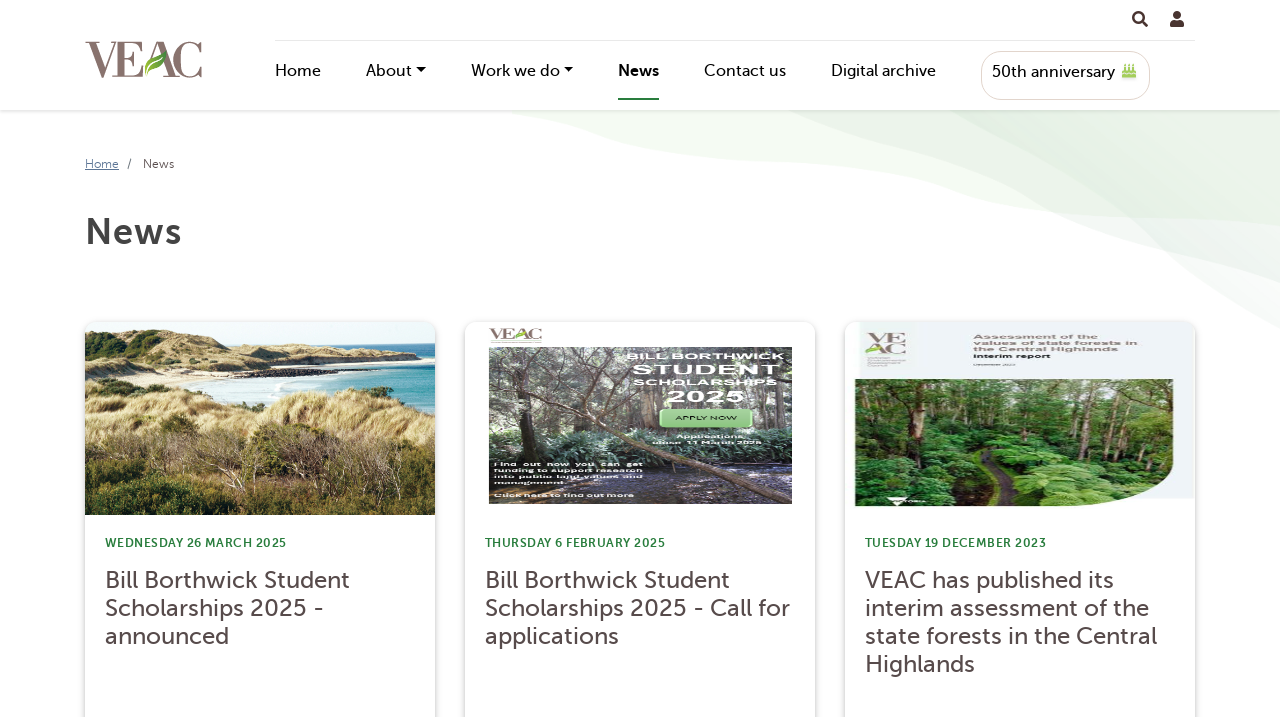

--- FILE ---
content_type: text/html; charset=utf-8
request_url: https://veac.vic.gov.au/news
body_size: 9013
content:
<!DOCTYPE html>
<html xmlns="http://www.w3.org/1999/xhtml" xml:lang="en-gb" lang="en-gb" dir="ltr">
    <head>
        <!-- Google Tag Manager -->
        <script>(function(w,d,s,l,i){w[l]=w[l]||[];w[l].push({'gtm.start':
        new Date().getTime(),event:'gtm.js'});var f=d.getElementsByTagName(s)[0],
        j=d.createElement(s),dl=l!='dataLayer'?'&l='+l:'';j.async=true;j.src=
        'https://www.googletagmanager.com/gtm.js?id='+i+dl;f.parentNode.insertBefore(j,f);
        })(window,document,'script','dataLayer','GTM-P4T4V64');</script>
        <!-- End Google Tag Manager -->

        <meta name="viewport" content="width=device-width, initial-scale=1, shrink-to-fit=no" />
        <meta charset="utf-8">
	<title>News - VEAC | Victorian Environmental Assessment Council</title>
	<link href="/news?format=feed&amp;type=rss" rel="alternate" type="application/rss+xml" title="News - VEAC | Victorian Environmental Assessment Council">
	<link href="/news?format=feed&amp;type=atom" rel="alternate" type="application/atom+xml" title="News - VEAC | Victorian Environmental Assessment Council">
	<link href="/templates/veac/favicon.ico" rel="icon" type="image/vnd.microsoft.icon">
<link href="/plugins/system/jce/css/content.css?badb4208be409b1335b815dde676300e" rel="stylesheet" />
	<link href="https://use.fontawesome.com/releases/v5.6.3/css/all.css" rel="stylesheet" />
	<link href="/templates/veac/css/bootstrap.min.css" rel="stylesheet" />
	<link href="/templates/veac/css/mdb.min.css" rel="stylesheet" />
	<link href="/templates/veac/css/style.css" rel="stylesheet" />

                    <link rel="shortcut icon" href="/templates/veac/favicon.ico" />
                <!--[if lt IE 9]>
                <script src="/media/jui/js/html5.js"></script>
        <![endif]-->
        <script type="text/javascript" src="/templates/veac/js/jquery-3.3.1.min.js"></script>

    </head>
    <body class="itemid-241">
        <!-- Google Tag Manager (noscript) -->
        <noscript><iframe src="https://www.googletagmanager.com/ns.html?id=GTM-P4T4V64"
        height="0" width="0" style="display:none;visibility:hidden"></iframe></noscript>
        <!-- End Google Tag Manager (noscript) -->    
  <noscript><div>Javascript must be enabled for the correct page display</div></noscript>
    <a class="sr-only sr-only-focusable" href="#main-content">Skip to Content</a>
    <header>
    <div class="container">
      <div class="row">
        <nav class="navbar navbar-expand-lg navbar-light white">
                    <div class="col-md-2 col-6">
                        <a class="navbar-brand" href="/">
                            <img class="logo" src="/templates/veac/img/logos/veac-logo.svg" alt="VEAC logo" />
                        </a>
                    </div>

                    <div class="col-md-10 col-6">
                        <div class="row">
                            <div class="col-md-12 col-12">
                                <ul class="navbar-nav nav-flex-icons float-right">
                                    <li class="nav-item">
                                        <a href="#" class="nav-link search-icon "  data-toggle="collapse" data-target="#search-bar"
    aria-controls="mainmenu" aria-expanded="false" aria-label="Toggle navigation"><span>Search</span>
                                            <i class="fas fa-search"></i>
                                        </a>
                                    </li>
                                    <li class="nav-item profile-link">
                                        <a href="/members-login" class="nav-link members-icon"><span>Members Login</span>
                                            <i class="fas fa-user"></i>
                                        </a>
                                    </li>
                                    <li>
                                        <button class="navbar-toggler first-button" type="button" data-toggle="collapse" data-target="#mainmenu"
    aria-controls="mainmenu" aria-expanded="false" aria-label="Toggle navigation">
    <span class="animated-icon1"><span></span><span></span><span></span></span>
  </button>
                                    </li>
                                </ul>
                                 
                            </div>
                             <div class="col-md-12 col-10 menu-holder-desktop">
                                <div class="collapse navbar-collapse" id="mainmenu">
                                    <ul class="main-nav navbar-nav mr-auto nav-fill w-100 ">
<li class="nav-item item-101"><a class="nav-link  waves-effect waves-light nav-link" href="/"  >Home</a></li><li class="nav-item item-222 deeper parent dropdown"><a href="#" class="nav-link dropdown-toggle" data-toggle="dropdown">About</a><ul class="nav-child unstyled dropdown-menu"><li class="nav-item item-233"><a class="nav-link  waves-effect waves-light dropdown-item" href="/about-us/what-we-do"  >About us</a></li><li class="nav-item item-234"><a class="nav-link  waves-effect waves-light dropdown-item" href="/about-us/council-members"  >Council members</a></li><li class="nav-item item-235"><a class="nav-link  waves-effect waves-light dropdown-item" href="/about-us/student-scholarships"  >Student scholarships</a></li><li class="nav-item item-223"><a class="nav-link  waves-effect waves-light dropdown-item" href="/about-us/annual-reports/documents"  >Annual reports</a></li><li class="nav-item item-246"><a class="nav-link  waves-effect waves-light dropdown-item" href="/about-us/as-if-for-a-thousand-years"  >As if for a thousand years - our history</a></li></ul></li><li class="nav-item item-175 deeper parent dropdown"><a href="#" class="nav-link dropdown-toggle" data-toggle="dropdown">Work we do</a><ul class="nav-child unstyled dropdown-menu"><li class="nav-item item-225"><a class="nav-link  waves-effect waves-light dropdown-item" href="/investigations-assessments/current-investigations/investigations"  >Current Investigations</a></li><li class="nav-item item-227"><a class="nav-link  waves-effect waves-light dropdown-item" href="/investigations-assessments/current-assessments/investigations"  >Current Assessments &amp; Advice</a></li><li class="nav-item item-226"><a class="nav-link  waves-effect waves-light dropdown-item" href="/investigations-assessments/previous-investigations/investigations"  >Previous VEAC Investigations</a></li><li class="nav-item item-228"><a class="nav-link  waves-effect waves-light dropdown-item" href="/investigations-assessments/previous-assessments/investigations"  >Previous VEAC Assessments &amp; Advice</a></li><li class="nav-item item-299"><a class="nav-link  waves-effect waves-light dropdown-item" href="/investigations-assessments/government-decisions-on-lcc-recommendations/investigations"  >Government decisions on LCC recommendations</a></li></ul></li><li class="nav-item item-241 current active"><a class="nav-link  waves-effect waves-light active nav-link" href="/news"  >News</a></li><li class="nav-item item-127"><a class="nav-link  waves-effect waves-light nav-link" href="/contact-us"  >Contact us</a></li><li class="nav-item item-300"><a class="nav-link  waves-effect waves-light nav-link" href="/digital-archive/investigations"  >Digital archive</a></li><li class="nav-item item-266"><a class="nav-link  waves-effect waves-light nav-link  anniversary-link" href="/50th-anniversary"  ><span class="image-title">50th anniversary </span> <img src="/images/50th/cake.png" alt="50th anniversary " width="20px" /> </a></li>	
</ul>
 <div class='mobile-login'>                                  
 	<a href='/members-login' class="btn btn-primary">Login</a>
 </div>
                                 </div>
                            </div>

                        </div>
                    
             </div>
        </nav>
        
      </div>
  </div>
  <div class="menu-holder-mobile"></div>
  <div class="search-bar collapse" id="search-bar">
    <div class="container">
        <div class="row">
            <div class="col-md-8 offset-md-2">
                <form action="/search-results" method="get" id="search-form">
                    <div class="input-group md-form form-sm ">
                      <input class="form-control" name="q" id="mod-finder-searchword123" type="text" placeholder="Search" aria-label="Search">
                      <div class="input-group-append">
                        <span class="input-group-text" id="basic-text1"><i class="fas fa-search" aria-hidden="true"></i></span>
                      </div>
                      <button type="submit" class="btn btn-primary" value="Search">Search</button>
                    </div>
                </form>
            </div>
        </div>
    </div>          
  </div>
</header>




<main class="article" id="main-content">
    <div class="container">

    


    <div class="row">
        <div class="col-sm-12">
            <nav aria-label="breadcrumb">
              <ol class="breadcrumb">
 								<li class="breadcrumb-item">
													<a href="/">
									Home							</a>
						
					</li>
									<li class="breadcrumb-item active">		
							News				
					</li>
						</ol>

            </nav>
        </div>
    </div>



    <div id="system-message-container">
	</div>

    


<div class="row">
  		<div class="col-md-10 intro">
  			<h1>News</h1>
  			  		</div>
</div>

  	<div class="row">

		  		<div class="col-sm-4 d-flex align-items-stretch">
			<div class="card">
			  <!-- Card image -->
			  <img class="card-img-top" src="/images/assets/investigations/images/News-3.jpg#joomlaImage://local-images/assets/investigations/images/News-3.jpg?width=652&height=360" width="350" height="193" alt=" ">
			  <!-- Card content -->
			  <div class="card-body">
			  	<span class="card-date">Wednesday 26 March 2025</span>
			    <!-- Title -->
			    <h4 class="card-title news-title"><a href="/news/64-bill-borthwick-student-scholarships-2025">Bill Borthwick Student Scholarships 2025 - announced</a></h4>
			    <!-- Text -->
			    <p class="card-text">VEAC received an outstanding range of applications for the Bill Borthwick Student Scholarships for 2025 and eligible fields of study encompassed natural sciences, humanities, social sciences, economics, law, and politics.
Bill Borthwick scholarships were introduced in March 2011 to celebrate the 40th anniversary of the inaugural meeting of the Land Conservation Council (LCC) and to pay tribute to the vision of the Hon Bill Borthwick who played a key role in establishing the LCC to provide recommendations to the government regarding the utilisation of public land in Victoria. <a href="https://veac.vic.gov.au/news/64-bill-borthwick-student-scholarships-2025">Click here for&nbsp;information on the five awarded scholarships</a>
&nbsp;
</p>
			   
			  </div>
			</div>
		</div>
		  		<div class="col-sm-4 d-flex align-items-stretch">
			<div class="card">
			  <!-- Card image -->
			  <img class="card-img-top" src="/images/screenshot_BB.png#joomlaImage://local-images/screenshot_BB.png?width=426&height=534" width="350" height="193" alt=" ">
			  <!-- Card content -->
			  <div class="card-body">
			  	<span class="card-date">Thursday 6 February 2025</span>
			    <!-- Title -->
			    <h4 class="card-title news-title"><a href="/news/63-bill-borthwick-student-scholarships-2025-call-for-applications">Bill Borthwick Student Scholarships 2025 - Call for applications</a></h4>
			    <!-- Text -->
			    <p class="card-text">Applications for the 2025 round of Bill Borthwick Student Scholarships are now open.&nbsp;&nbsp;The Victorian Environmental Assessment Council (VEAC) provides annual scholarships for tertiary students to support research on the values and management of public land in Victoria.&nbsp; &nbsp;The scholarships were established in 2011 to commemorate the 40th anniversary of the first meeting of VEAC’s predecessor, the Land Conservation Council (LCC).&nbsp; They honour the vision of the Hon. Bill Borthwick, Victoria’s first Minister for Conservation who led the establishment of the LCC in 1970 to advise governments on the use of Victoria’s public land.&nbsp;
Applications close at 5:00 pm on Tuesday 11 March 2025.
<a href="/images/combined_app_and_ad.pdf">Click here for further information and application form</a>
&nbsp;


</p>
			   
			  </div>
			</div>
		</div>
		  		<div class="col-sm-4 d-flex align-items-stretch">
			<div class="card">
			  <!-- Card image -->
			  <img class="card-img-top" src="/images/Central_Highlands_report_cover_reduced.jpg#joomlaImage://local-images/Central_Highlands_report_cover_reduced.jpg?width=362&height=512" width="350" height="193" alt=" ">
			  <!-- Card content -->
			  <div class="card-body">
			  	<span class="card-date">Tuesday 19 December 2023</span>
			    <!-- Title -->
			    <h4 class="card-title news-title"><a href="/news/60-veac-has-published-its-interim-assessment-of-the-state-forests-in-the-central-highlands">VEAC has published its interim assessment of the state forests in the Central Highlands</a></h4>
			    <!-- Text -->
			    <p class="card-text">VEAC has published its interim assessment of the state forests in the Central Highlands.
The interim report assessing the values of the Central Highlands IPAs is now available.&nbsp; The report will inform community engagement to be carried out by the Eminent Panel for Community Engagement.
The final report including an economic assessment will be submitted to the Minister by 31 July 2024.</p>
			   
			  </div>
			</div>
		</div>
		  		<div class="col-sm-4 d-flex align-items-stretch">
			<div class="card">
			  <!-- Card image -->
			  <img class="card-img-top" src="/images/50th_news_article.JPG#joomlaImage://local-images/50th_news_article.JPG?width=954&height=523" width="350" height="193" alt=" ">
			  <!-- Card content -->
			  <div class="card-body">
			  	<span class="card-date">Wednesday 16 August 2023</span>
			    <!-- Title -->
			    <h4 class="card-title news-title"><a href="/news/59-read-the-story-of-veac-and-its-predecessors-in-this-50-year-timeline">Read the story of VEAC and its predecessors in this 50 year timeline</a></h4>
			    <!-- Text -->
			    <p class="card-text">Take a look at the <a href="/50th-anniversary">timeline</a> we prepared for our 50th anniversary in 2021 showing some of the major events that have influenced and contributed to public land use planning in Victoria, beginning with the Little Desert campaign.&nbsp; Milestones and key recommendations over the 50 year work program of the LCC, ECC and VEAC are highlighted.</p>
			   
			  </div>
			</div>
		</div>
		  		<div class="col-sm-4 d-flex align-items-stretch">
			<div class="card">
			  <!-- Card image -->
			  <img class="card-img-top" src="/images/146769-56.jpg#joomlaImage://local-images/146769-56.jpg?width=800&height=534" width="350" height="193" alt=" ">
			  <!-- Card content -->
			  <div class="card-body">
			  	<span class="card-date">Friday 5 May 2023</span>
			    <!-- Title -->
			    <h4 class="card-title news-title"><a href="/news/58-veac-has-published-two-reports-providing-advice-on-aspects-of-public-land-use-information">VEAC has published two reports providing advice on aspects of public land use information</a></h4>
			    <!-- Text -->
			    <p class="card-text">Two reports providing advice on aspects of public land use information are now available.
This technical advice was requested by the previous Minister and submitted to the Minster for Environment Ingrid Stitt MP on 28 April 2023.
The reports include an assessment of the available data on recreational activities on Victoria’s public land as well as advice on improvements to the VEACRecs25 dataset on agreed public land use decisions.&nbsp;
View the reports <a href="/investigations-assessments/current-assessments/investigation/advice-on-aspects-of-public-land-use-information-1">here</a></p>
			   
			  </div>
			</div>
		</div>
		  		<div class="col-sm-4 d-flex align-items-stretch">
			<div class="card">
			  <!-- Card image -->
			  <img class="card-img-top" src="/images/Chloe_Stringer.jpg#joomlaImage://local-images/Chloe_Stringer.jpg?width=1638&height=1090" width="350" height="193" alt=" ">
			  <!-- Card content -->
			  <div class="card-body">
			  	<span class="card-date">Monday 17 April 2023</span>
			    <!-- Title -->
			    <h4 class="card-title news-title"><a href="/news/57-bill-borthwick-student-scholarships-2023-announced">Bill Borthwick Student Scholarships 2023 announced</a></h4>
			    <!-- Text -->
			    <p class="card-text">VEAC received an outstanding range of applications this year.&nbsp; The recipients of the 2023 scholarships can be viewed <a href="/about-us/student-scholarships">here</a>.</p>
			   
			  </div>
			</div>
		</div>
		  		<div class="col-sm-4 d-flex align-items-stretch">
			<div class="card">
			  <!-- Card image -->
			  <img class="card-img-top" src="/images/327947741_1879580742398926_6726210128778288540_n.jpg" width="350" height="193" alt=" ">
			  <!-- Card content -->
			  <div class="card-body">
			  	<span class="card-date">Tuesday 17 January 2023</span>
			    <!-- Title -->
			    <h4 class="card-title news-title"><a href="/news/51-bill-borthwick-student-scholarships-2022">Bill Borthwick Student Scholarships 2023 - Call for applications</a></h4>
			    <!-- Text -->
			    <p class="card-text">The scholarships were announced in March 2011 to commemorate the 40th anniversary of the first meeting of the Land Conservation Council (LCC). &nbsp;They honour the vision of the Hon. Bill Borthwick, Victoria's first Minister for Conservation from 1973-1979 and Deputy Premier from 1979 to 1982.&nbsp; VEAC has established the annual scholarships for tertiary students to assist in the costs of research relating to public land in Victoria, including terrestrial, freshwater and marine environments. Find out more&nbsp;<a href="/about-us/student-scholarships">here</a>.</p>
			   
			  </div>
			</div>
		</div>
		  		<div class="col-sm-4 d-flex align-items-stretch">
			<div class="card">
			  <!-- Card image -->
			  <img class="card-img-top" src="/images/combined_ipa_covers_blurred.jpg" width="350" height="193" alt=" ">
			  <!-- Card content -->
			  <div class="card-body">
			  	<span class="card-date">Tuesday 9 August 2022</span>
			    <!-- Title -->
			    <h4 class="card-title news-title"><a href="/news/55-veac-has-published-its-final-report-on-its-assessment-of-the-values-of-state-forests-in-the-immediate-protection-areas-ipas-in-the-strathbogie-ranges-and-mirboo-north">Reports released for Strathbogie Ranges and Mirboo North Immediate Protection Areas</a></h4>
			    <!-- Text -->
			    <p class="card-text">The recommendations for the future use of the Strathbogie Ranges and the Mirboo North Immediate Protection Area can be found in the <a href="https://www.delwp.vic.gov.au/futureforests/immediate-protection-areas/latest-news">report</a> of the Eminent Panel for Community Engagement released on 8 August 2022. &nbsp;VEAC’s completed assessment is also available updating the reports published in March to inform the panel’s community engagement.&nbsp;&nbsp;
VEAC’s report also contains an assessment of the economic implications of the Panel’s proposed land use changes.</p>
			   
			  </div>
			</div>
		</div>
		  		<div class="col-sm-4 d-flex align-items-stretch">
			<div class="card">
			  <!-- Card image -->
			  <img class="card-img-top" src="/images/Luke_Richards_In_the_field_Photo_Credit_Freaklabs.jpg" width="350" height="193" alt=" ">
			  <!-- Card content -->
			  <div class="card-body">
			  	<span class="card-date">Tuesday 5 April 2022</span>
			    <!-- Title -->
			    <h4 class="card-title news-title"><a href="/news/53-bill-borthwick-student-scholarships-2022-announced">Bill Borthwick Student Scholarships 2022 announced</a></h4>
			    <!-- Text -->
			    <p class="card-text">VEAC received an outstanding range of applications. The successful projects involve topics ranging from an Aboriginal stone quarry to identifying biodiversity refuges and protecting them from extreme disturbance events.
The recipients of the 2022 scholarships can be viewed&nbsp;<a href="/about-us/student-scholarships">here.</a>&nbsp;</p>
			   
			  </div>
			</div>
		</div>
		  		<div class="col-sm-4 d-flex align-items-stretch">
			<div class="card">
			  <!-- Card image -->
			  <img class="card-img-top" src="/images/Rocky_Ned.jpg" width="350" height="193" alt=" ">
			  <!-- Card content -->
			  <div class="card-body">
			  	<span class="card-date">Friday 1 April 2022</span>
			    <!-- Title -->
			    <h4 class="card-title news-title"><a href="/news/54-reports-released">VEAC has published two reports on the values of the Mirboo North and Strathbogie Ranges Immediate Protection Areas</a></h4>
			    <!-- Text -->
			    <p class="card-text">The reports assessing the values of the Strathbogies and Mirboo North IPAs are now available.
The full report including an economic assessment will be submitted to the Minister by 31 May 2022.
</p>
			   
			  </div>
			</div>
		</div>
		

			<!-- Card -->
		</div>
		<div class="row">
			<div class="col-md-12">
			<div class="pagination">
							<p class="counter pull-right"> Page 1 of 2 </p>
						<nav class="pagination__wrapper" aria-label="Pagination">
    <ul class="pagination ms-0 mb-4">
            <li class="disabled page-item">
        <span class="page-link" aria-hidden="true"><span class="icon-angle-double-left" aria-hidden="true"></span></span>
    </li>
            <li class="disabled page-item">
        <span class="page-link" aria-hidden="true"><span class="icon-angle-left" aria-hidden="true"></span></span>
    </li>

                            <li class="active page-item">
        <a aria-current="true" aria-label="Page 1" href="#" class="page-link">1</a>
    </li>
                        <li class="page-item">
        <a aria-label="Go to page 2" href="/news?start=10" class="page-link">
            2        </a>
    </li>
        
            <li class="page-item">
        <a aria-label="Go to next page" href="/news?start=10" class="page-link">
            <span class="icon-angle-right" aria-hidden="true"></span>        </a>
    </li>
            <li class="page-item">
        <a aria-label="Go to last page" href="/news?start=10" class="page-link">
            <span class="icon-angle-double-right" aria-hidden="true"></span>        </a>
    </li>
    </ul>
</nav>
 
		</div>
	</div>
</div>































<div class="blog" itemscope itemtype="https://schema.org/Blog" style="display:none">
	
		
	
	
	
		
	
						

														<div class="items-row cols-1 row-0 row-fluid row clearfix">
						<div class="col-md-12">
				<div class="item column-1"
					itemprop="blogPost" itemscope itemtype="https://schema.org/BlogPosting">
					
		<div class="pull-left item-image"> 
		<a href="/news/64-bill-borthwick-student-scholarships-2025"><img
	 src="/images/assets/investigations/images/News-3.jpg#joomlaImage://local-images/assets/investigations/images/News-3.jpg?width=652&amp;height=360" class="img-fluid" alt="" itemprop="thumbnailUrl"/></a>
	 
</div>

<div class="item-content">
    
        <div class="page-header">
                    <h2 itemprop="name">
                                    <a href="/news/64-bill-borthwick-student-scholarships-2025" itemprop="url">
                        Bill Borthwick Student Scholarships 2025 - announced                    </a>
                            </h2>
        
        
        
            </div>

    
        
            <dl class="article-info text-muted">

            <dt class="article-info-term">
                            Details                    </dt>

                    <dd class="createdby" itemprop="author" itemscope itemtype="https://schema.org/Person">
    <span class="icon-user icon-fw" aria-hidden="true"></span>
                    Written by: <span itemprop="name">veac</span>    </dd>
        
        
                    <dd class="category-name">
    <span class="icon-folder-open icon-fw" aria-hidden="true"></span>                        Category: <a href="/news" itemprop="genre">News</a>    </dd>
        
        
                    			<dd class="published">
				<span class="fa fa-calendar"></span>
				<time datetime="2025-03-26T14:00:26+11:00" itemprop="datePublished">
					Published: 26 March 2025				</time>
			</dd>        
    
            
        
                    <dd class="hits">
    <span class="icon-eye icon-fw" aria-hidden="true"></span>
    <meta itemprop="interactionCount" content="UserPageVisits:788">
    Hits: 788</dd>
            </dl>
        
    
        
    <p>VEAC received an outstanding range of applications for the Bill Borthwick Student Scholarships for 2025 and eligible fields of study encompassed natural sciences, humanities, social sciences, economics, law, and politics.</p>
<p>Bill Borthwick scholarships were introduced in March 2011 to celebrate the 40th anniversary of the inaugural meeting of the Land Conservation Council (LCC) and to pay tribute to the vision of the Hon Bill Borthwick who played a key role in establishing the LCC to provide recommendations to the government regarding the utilisation of public land in Victoria. <a href="https://veac.vic.gov.au/news/64-bill-borthwick-student-scholarships-2025">Click here for&nbsp;information on the five awarded scholarships</a></p>
<p>&nbsp;</p>

    
    
        
<p class="readmore">
	<a class="btn btn-secondary" href="/news/64-bill-borthwick-student-scholarships-2025" itemprop="url">
		<span class="fa fa-chevron-right"></span>
		Read more &hellip;Bill Borthwick Student Scholarships 2025 - announced	</a>
</p>

    
    
        </div>
				</div>
				<!-- end item -->
							</div><!-- end span -->
							</div><!-- end row -->
								

														<div class="items-row cols-1 row-1 row-fluid row clearfix">
						<div class="col-md-12">
				<div class="item column-1"
					itemprop="blogPost" itemscope itemtype="https://schema.org/BlogPosting">
					
		<div class="pull-left item-image"> 
		<a href="/news/63-bill-borthwick-student-scholarships-2025-call-for-applications"><img
	 src="/images/screenshot_BB.png#joomlaImage://local-images/screenshot_BB.png?width=426&amp;height=534" class="img-fluid" alt="" itemprop="thumbnailUrl"/></a>
	 
</div>

<div class="item-content">
    
        <div class="page-header">
                    <h2 itemprop="name">
                                    <a href="/news/63-bill-borthwick-student-scholarships-2025-call-for-applications" itemprop="url">
                        Bill Borthwick Student Scholarships 2025 - Call for applications                    </a>
                            </h2>
        
        
        
            </div>

    
        
            <dl class="article-info text-muted">

            <dt class="article-info-term">
                            Details                    </dt>

                    <dd class="createdby" itemprop="author" itemscope itemtype="https://schema.org/Person">
    <span class="icon-user icon-fw" aria-hidden="true"></span>
                    Written by: <span itemprop="name">veac</span>    </dd>
        
        
                    <dd class="category-name">
    <span class="icon-folder-open icon-fw" aria-hidden="true"></span>                        Category: <a href="/news" itemprop="genre">News</a>    </dd>
        
        
                    			<dd class="published">
				<span class="fa fa-calendar"></span>
				<time datetime="2025-02-06T13:26:08+11:00" itemprop="datePublished">
					Published: 06 February 2025				</time>
			</dd>        
    
            
        
                    <dd class="hits">
    <span class="icon-eye icon-fw" aria-hidden="true"></span>
    <meta itemprop="interactionCount" content="UserPageVisits:1133">
    Hits: 1133</dd>
            </dl>
        
    
        
    <p><span data-contrast="none">Applications for the 2025 round of Bill Borthwick Student Scholarships are now open.</span><span data-ccp-props="{&quot;201341983&quot;:0,&quot;335551550&quot;:6,&quot;335551620&quot;:6,&quot;335559739&quot;:0,&quot;335559740&quot;:240}">&nbsp;&nbsp;</span><span data-contrast="none">The Victorian Environmental Assessment Council (VEAC) provides annual scholarships for tertiary students to support research on the values and management of public land in Victoria.</span><span data-ccp-props="{&quot;201341983&quot;:0,&quot;335551550&quot;:6,&quot;335551620&quot;:6,&quot;335559739&quot;:0,&quot;335559740&quot;:240}">&nbsp; &nbsp;</span><span data-contrast="none">The scholarships were established in 2011 to commemorate the 40</span><span data-contrast="none"><span data-fontsize="10.5">th</span></span><span data-contrast="none"> anniversary of the first meeting of VEAC’s predecessor, the Land Conservation Council (LCC).&nbsp; They honour the vision of the Hon. Bill Borthwick, Victoria’s first Minister for Conservation who led the establishment of the LCC in 1970 to advise governments on the use of Victoria’s public land.&nbsp;</span><span data-ccp-props="{&quot;201341983&quot;:0,&quot;335551550&quot;:6,&quot;335551620&quot;:6,&quot;335559739&quot;:0,&quot;335559740&quot;:240}"></span><span data-ccp-props="{&quot;201341983&quot;:0,&quot;335551550&quot;:6,&quot;335551620&quot;:6,&quot;335559739&quot;:0,&quot;335559740&quot;:240}"></span></p>
<p><strong><span data-contrast="none">Applications close at 5:00 pm on Tuesday 11 March 2025.</span></strong><span data-ccp-props="{&quot;201341983&quot;:0,&quot;335551550&quot;:6,&quot;335551620&quot;:6,&quot;335559739&quot;:0,&quot;335559740&quot;:240}"></span></p>
<p><a href="/images/combined_app_and_ad.pdf"><span data-ccp-props="{&quot;201341983&quot;:0,&quot;335551550&quot;:6,&quot;335551620&quot;:6,&quot;335559685&quot;:720,&quot;335559739&quot;:0,&quot;335559740&quot;:240}">Click here for further information and application form</span></a></p>
<p>&nbsp;</p>
<p><span data-ccp-props="{&quot;201341983&quot;:0,&quot;335551550&quot;:6,&quot;335551620&quot;:6,&quot;335559739&quot;:0,&quot;335559740&quot;:240}"></span></p>
<p><span data-ccp-props="{&quot;201341983&quot;:0,&quot;335551550&quot;:6,&quot;335551620&quot;:6,&quot;335559739&quot;:0,&quot;335559740&quot;:240}"></span></p>
<p><span data-ccp-props="{&quot;201341983&quot;:0,&quot;335551550&quot;:6,&quot;335551620&quot;:6,&quot;335559739&quot;:0,&quot;335559740&quot;:240}"></span></p>
    
    
    
        </div>
				</div>
				<!-- end item -->
							</div><!-- end span -->
							</div><!-- end row -->
								

														<div class="items-row cols-1 row-2 row-fluid row clearfix">
						<div class="col-md-12">
				<div class="item column-1"
					itemprop="blogPost" itemscope itemtype="https://schema.org/BlogPosting">
					
		<div class="pull-left item-image"> 
		<a href="/news/60-veac-has-published-its-interim-assessment-of-the-state-forests-in-the-central-highlands"><img
	 src="/images/Central_Highlands_report_cover_reduced.jpg#joomlaImage://local-images/Central_Highlands_report_cover_reduced.jpg?width=362&amp;height=512" class="img-fluid" alt="" itemprop="thumbnailUrl"/></a>
	 
</div>

<div class="item-content">
    
        <div class="page-header">
                    <h2 itemprop="name">
                                    <a href="/news/60-veac-has-published-its-interim-assessment-of-the-state-forests-in-the-central-highlands" itemprop="url">
                        VEAC has published its interim assessment of the state forests in the Central Highlands                    </a>
                            </h2>
        
        
        
            </div>

    
        
            <dl class="article-info text-muted">

            <dt class="article-info-term">
                            Details                    </dt>

                    <dd class="createdby" itemprop="author" itemscope itemtype="https://schema.org/Person">
    <span class="icon-user icon-fw" aria-hidden="true"></span>
                    Written by: <span itemprop="name">Amanda Stajewski</span>    </dd>
        
        
                    <dd class="category-name">
    <span class="icon-folder-open icon-fw" aria-hidden="true"></span>                        Category: <a href="/news" itemprop="genre">News</a>    </dd>
        
        
                    			<dd class="published">
				<span class="fa fa-calendar"></span>
				<time datetime="2023-12-19T20:48:35+11:00" itemprop="datePublished">
					Published: 19 December 2023				</time>
			</dd>        
    
            
        
                    <dd class="hits">
    <span class="icon-eye icon-fw" aria-hidden="true"></span>
    <meta itemprop="interactionCount" content="UserPageVisits:3333">
    Hits: 3333</dd>
            </dl>
        
    
        
    <p>VEAC has published its interim assessment of the state forests in the Central Highlands.</p>
<p>The interim report assessing the values of the Central Highlands IPAs is now available.&nbsp; The report will inform community engagement to be carried out by the Eminent Panel for Community Engagement.</p>
<p>The final report including an economic assessment will be submitted to the Minister by 31 July 2024.</p>
    
    
    
        </div>
				</div>
				<!-- end item -->
							</div><!-- end span -->
							</div><!-- end row -->
								

														<div class="items-row cols-1 row-3 row-fluid row clearfix">
						<div class="col-md-12">
				<div class="item column-1"
					itemprop="blogPost" itemscope itemtype="https://schema.org/BlogPosting">
					
		<div class="pull-left item-image"> 
		<a href="/news/59-read-the-story-of-veac-and-its-predecessors-in-this-50-year-timeline"><img
	 src="/images/50th_news_article.JPG#joomlaImage://local-images/50th_news_article.JPG?width=954&amp;height=523" class="img-fluid" alt="" itemprop="thumbnailUrl"/></a>
	 
</div>

<div class="item-content">
    
        <div class="page-header">
                    <h2 itemprop="name">
                                    <a href="/news/59-read-the-story-of-veac-and-its-predecessors-in-this-50-year-timeline" itemprop="url">
                        Read the story of VEAC and its predecessors in this 50 year timeline                    </a>
                            </h2>
        
        
        
            </div>

    
        
            <dl class="article-info text-muted">

            <dt class="article-info-term">
                            Details                    </dt>

                    <dd class="createdby" itemprop="author" itemscope itemtype="https://schema.org/Person">
    <span class="icon-user icon-fw" aria-hidden="true"></span>
                    Written by: <span itemprop="name">Amanda Stajewski</span>    </dd>
        
        
                    <dd class="category-name">
    <span class="icon-folder-open icon-fw" aria-hidden="true"></span>                        Category: <a href="/news" itemprop="genre">News</a>    </dd>
        
        
                    			<dd class="published">
				<span class="fa fa-calendar"></span>
				<time datetime="2023-08-17T07:50:23+10:00" itemprop="datePublished">
					Published: 17 August 2023				</time>
			</dd>        
    
            
        
                    <dd class="hits">
    <span class="icon-eye icon-fw" aria-hidden="true"></span>
    <meta itemprop="interactionCount" content="UserPageVisits:2990">
    Hits: 2990</dd>
            </dl>
        
    
        
    <p>Take a look at the <a href="/50th-anniversary">timeline</a> we prepared for our 50th anniversary in 2021 showing some of the major events that have influenced and contributed to public land use planning in Victoria, beginning with the Little Desert campaign.&nbsp; Milestones and key recommendations over the 50 year work program of the LCC, ECC and VEAC are highlighted.</p>
    
    
    
        </div>
				</div>
				<!-- end item -->
							</div><!-- end span -->
							</div><!-- end row -->
								

														<div class="items-row cols-1 row-4 row-fluid row clearfix">
						<div class="col-md-12">
				<div class="item column-1"
					itemprop="blogPost" itemscope itemtype="https://schema.org/BlogPosting">
					
		<div class="pull-left item-image"> 
		<a href="/news/58-veac-has-published-two-reports-providing-advice-on-aspects-of-public-land-use-information"><img
	 src="/images/146769-56.jpg#joomlaImage://local-images/146769-56.jpg?width=800&amp;height=534" class="img-fluid" alt="" itemprop="thumbnailUrl"/></a>
	 
</div>

<div class="item-content">
    
        <div class="page-header">
                    <h2 itemprop="name">
                                    <a href="/news/58-veac-has-published-two-reports-providing-advice-on-aspects-of-public-land-use-information" itemprop="url">
                        VEAC has published two reports providing advice on aspects of public land use information                    </a>
                            </h2>
        
        
        
            </div>

    
        
            <dl class="article-info text-muted">

            <dt class="article-info-term">
                            Details                    </dt>

                    <dd class="createdby" itemprop="author" itemscope itemtype="https://schema.org/Person">
    <span class="icon-user icon-fw" aria-hidden="true"></span>
                    Written by: <span itemprop="name">Amanda Stajewski</span>    </dd>
        
        
                    <dd class="category-name">
    <span class="icon-folder-open icon-fw" aria-hidden="true"></span>                        Category: <a href="/news" itemprop="genre">News</a>    </dd>
        
        
                    			<dd class="published">
				<span class="fa fa-calendar"></span>
				<time datetime="2023-05-05T16:18:08+10:00" itemprop="datePublished">
					Published: 05 May 2023				</time>
			</dd>        
    
            
        
                    <dd class="hits">
    <span class="icon-eye icon-fw" aria-hidden="true"></span>
    <meta itemprop="interactionCount" content="UserPageVisits:3293">
    Hits: 3293</dd>
            </dl>
        
    
        
    <p>Two reports providing advice on aspects of public land use information are now available.</p>
<p>This technical advice was requested by the previous Minister and submitted to the Minster for Environment Ingrid Stitt MP on 28 April 2023.</p>
<p>The reports include an assessment of the available data on recreational activities on Victoria’s public land as well as advice on improvements to the VEACRecs25 dataset on agreed public land use decisions.&nbsp;</p>
<p>View the reports <a href="/investigations-assessments/current-assessments/investigation/advice-on-aspects-of-public-land-use-information-1">here</a></p>
    
    
    
        </div>
				</div>
				<!-- end item -->
							</div><!-- end span -->
							</div><!-- end row -->
								

														<div class="items-row cols-1 row-5 row-fluid row clearfix">
						<div class="col-md-12">
				<div class="item column-1"
					itemprop="blogPost" itemscope itemtype="https://schema.org/BlogPosting">
					
		<div class="pull-left item-image"> 
		<a href="/news/57-bill-borthwick-student-scholarships-2023-announced"><img
	 src="/images/Chloe_Stringer.jpg#joomlaImage://local-images/Chloe_Stringer.jpg?width=1638&amp;height=1090" class="img-fluid" alt="" itemprop="thumbnailUrl"/></a>
	 
</div>

<div class="item-content">
    
        <div class="page-header">
                    <h2 itemprop="name">
                                    <a href="/news/57-bill-borthwick-student-scholarships-2023-announced" itemprop="url">
                        Bill Borthwick Student Scholarships 2023 announced                    </a>
                            </h2>
        
        
        
            </div>

    
        
            <dl class="article-info text-muted">

            <dt class="article-info-term">
                            Details                    </dt>

                    <dd class="createdby" itemprop="author" itemscope itemtype="https://schema.org/Person">
    <span class="icon-user icon-fw" aria-hidden="true"></span>
                    Written by: <span itemprop="name">Amanda Stajewski</span>    </dd>
        
        
                    <dd class="category-name">
    <span class="icon-folder-open icon-fw" aria-hidden="true"></span>                        Category: <a href="/news" itemprop="genre">News</a>    </dd>
        
        
                    			<dd class="published">
				<span class="fa fa-calendar"></span>
				<time datetime="2023-04-17T15:31:12+10:00" itemprop="datePublished">
					Published: 17 April 2023				</time>
			</dd>        
    
            
        
                    <dd class="hits">
    <span class="icon-eye icon-fw" aria-hidden="true"></span>
    <meta itemprop="interactionCount" content="UserPageVisits:2115">
    Hits: 2115</dd>
            </dl>
        
    
        
    <p>VEAC received an outstanding range of applications this year.&nbsp; The recipients of the 2023 scholarships can be viewed <a href="/about-us/student-scholarships">here</a>.</p>
    
    
    
        </div>
				</div>
				<!-- end item -->
							</div><!-- end span -->
							</div><!-- end row -->
								

														<div class="items-row cols-1 row-6 row-fluid row clearfix">
						<div class="col-md-12">
				<div class="item column-1"
					itemprop="blogPost" itemscope itemtype="https://schema.org/BlogPosting">
					
		<div class="pull-left item-image"> 
		<a href="/news/51-bill-borthwick-student-scholarships-2022"><img
	 src="/images/327947741_1879580742398926_6726210128778288540_n.jpg" class="img-fluid" alt="" itemprop="thumbnailUrl"/></a>
	 
</div>

<div class="item-content">
    
        <div class="page-header">
                    <h2 itemprop="name">
                                    <a href="/news/51-bill-borthwick-student-scholarships-2022" itemprop="url">
                        Bill Borthwick Student Scholarships 2023 - Call for applications                    </a>
                            </h2>
        
        
        
            </div>

    
        
            <dl class="article-info text-muted">

            <dt class="article-info-term">
                            Details                    </dt>

                    <dd class="createdby" itemprop="author" itemscope itemtype="https://schema.org/Person">
    <span class="icon-user icon-fw" aria-hidden="true"></span>
                    Written by: <span itemprop="name">Amanda Stajewski</span>    </dd>
        
        
                    <dd class="category-name">
    <span class="icon-folder-open icon-fw" aria-hidden="true"></span>                        Category: <a href="/news" itemprop="genre">News</a>    </dd>
        
        
                    			<dd class="published">
				<span class="fa fa-calendar"></span>
				<time datetime="2023-01-17T14:24:34+11:00" itemprop="datePublished">
					Published: 17 January 2023				</time>
			</dd>        
    
            
        
                    <dd class="hits">
    <span class="icon-eye icon-fw" aria-hidden="true"></span>
    <meta itemprop="interactionCount" content="UserPageVisits:3588">
    Hits: 3588</dd>
            </dl>
        
    
        <ul class="fields-container">
    <li class="field-entry attachment-title ">    <span class="field-label ">Attachment title: </span>
<span class="field-value ">2022 Bill Borthwick Student Scholarship application</span>
</li></ul>
    <h2><span style="font-size: 13px;">The scholarships were announced in March 2011 to commemorate the 40th anniversary of the first meeting of the Land Conservation Council (LCC). &nbsp;They honour the vision of the Hon. Bill Borthwick, Victoria's first Minister for Conservation from 1973-1979 and Deputy Premier from 1979 to 1982.&nbsp; VEAC has established the annual scholarships for tertiary students to assist in the costs of research relating to public land in Victoria, including terrestrial, freshwater and marine environments. Find out more&nbsp;<a href="/about-us/student-scholarships">here</a>.</span></h2>
    
    
    
        </div>
				</div>
				<!-- end item -->
							</div><!-- end span -->
							</div><!-- end row -->
								

														<div class="items-row cols-1 row-7 row-fluid row clearfix">
						<div class="col-md-12">
				<div class="item column-1"
					itemprop="blogPost" itemscope itemtype="https://schema.org/BlogPosting">
					
		<div class="pull-left item-image"> 
		<a href="/news/55-veac-has-published-its-final-report-on-its-assessment-of-the-values-of-state-forests-in-the-immediate-protection-areas-ipas-in-the-strathbogie-ranges-and-mirboo-north"><img
	 src="/images/combined_ipa_covers_blurred.jpg" class="img-fluid" alt="" itemprop="thumbnailUrl"/></a>
	 
</div>

<div class="item-content">
    
        <div class="page-header">
                    <h2 itemprop="name">
                                    <a href="/news/55-veac-has-published-its-final-report-on-its-assessment-of-the-values-of-state-forests-in-the-immediate-protection-areas-ipas-in-the-strathbogie-ranges-and-mirboo-north" itemprop="url">
                        Reports released for Strathbogie Ranges and Mirboo North Immediate Protection Areas                    </a>
                            </h2>
        
        
        
            </div>

    
        
            <dl class="article-info text-muted">

            <dt class="article-info-term">
                            Details                    </dt>

                    <dd class="createdby" itemprop="author" itemscope itemtype="https://schema.org/Person">
    <span class="icon-user icon-fw" aria-hidden="true"></span>
                    Written by: <span itemprop="name">Amanda Stajewski</span>    </dd>
        
        
                    <dd class="category-name">
    <span class="icon-folder-open icon-fw" aria-hidden="true"></span>                        Category: <a href="/news" itemprop="genre">News</a>    </dd>
        
        
                    			<dd class="published">
				<span class="fa fa-calendar"></span>
				<time datetime="2022-08-09T11:56:21+10:00" itemprop="datePublished">
					Published: 09 August 2022				</time>
			</dd>        
    
            
        
                    <dd class="hits">
    <span class="icon-eye icon-fw" aria-hidden="true"></span>
    <meta itemprop="interactionCount" content="UserPageVisits:3733">
    Hits: 3733</dd>
            </dl>
        
    
        
    <p>The recommendations for the future use of the Strathbogie Ranges and the Mirboo North Immediate Protection Area can be found in the <a href="https://www.delwp.vic.gov.au/futureforests/immediate-protection-areas/latest-news">report</a> of the Eminent Panel for Community Engagement released on 8 August 2022. &nbsp;VEAC’s completed assessment is also available updating the reports published in March to inform the panel’s community engagement.&nbsp;&nbsp;</p>
<p>VEAC’s report also contains an assessment of the economic implications of the Panel’s proposed land use changes.</p>
    
    
    
        </div>
				</div>
				<!-- end item -->
							</div><!-- end span -->
							</div><!-- end row -->
								

														<div class="items-row cols-1 row-8 row-fluid row clearfix">
						<div class="col-md-12">
				<div class="item column-1"
					itemprop="blogPost" itemscope itemtype="https://schema.org/BlogPosting">
					
		<div class="pull-left item-image"> 
		<a href="/news/53-bill-borthwick-student-scholarships-2022-announced"><img
	 src="/images/Luke_Richards_In_the_field_Photo_Credit_Freaklabs.jpg" class="img-fluid" alt="" itemprop="thumbnailUrl"/></a>
	 
</div>

<div class="item-content">
    
        <div class="page-header">
                    <h2 itemprop="name">
                                    <a href="/news/53-bill-borthwick-student-scholarships-2022-announced" itemprop="url">
                        Bill Borthwick Student Scholarships 2022 announced                    </a>
                            </h2>
        
        
        
            </div>

    
        
            <dl class="article-info text-muted">

            <dt class="article-info-term">
                            Details                    </dt>

                    <dd class="createdby" itemprop="author" itemscope itemtype="https://schema.org/Person">
    <span class="icon-user icon-fw" aria-hidden="true"></span>
                    Written by: <span itemprop="name">Amanda Stajewski</span>    </dd>
        
        
                    <dd class="category-name">
    <span class="icon-folder-open icon-fw" aria-hidden="true"></span>                        Category: <a href="/news" itemprop="genre">News</a>    </dd>
        
        
                    			<dd class="published">
				<span class="fa fa-calendar"></span>
				<time datetime="2022-04-05T12:04:10+10:00" itemprop="datePublished">
					Published: 05 April 2022				</time>
			</dd>        
    
            
        
                    <dd class="hits">
    <span class="icon-eye icon-fw" aria-hidden="true"></span>
    <meta itemprop="interactionCount" content="UserPageVisits:3050">
    Hits: 3050</dd>
            </dl>
        
    
        
    <p>VEAC received an outstanding range of applications. The successful projects involve topics ranging from an Aboriginal stone quarry to<span style="color: red;"> </span>identifying biodiversity refuges and protecting them from extreme disturbance events.</p>
<p>The recipients of the 2022 scholarships can be viewed&nbsp;<a href="/about-us/student-scholarships">here.</a>&nbsp;</p>
    
    
    
        </div>
				</div>
				<!-- end item -->
							</div><!-- end span -->
							</div><!-- end row -->
								

														<div class="items-row cols-1 row-9 row-fluid row clearfix">
						<div class="col-md-12">
				<div class="item column-1"
					itemprop="blogPost" itemscope itemtype="https://schema.org/BlogPosting">
					
		<div class="pull-left item-image"> 
		<a href="/news/54-reports-released"><img
	 src="/images/Rocky_Ned.jpg" class="img-fluid" alt="" itemprop="thumbnailUrl"/></a>
	 
</div>

<div class="item-content">
    
        <div class="page-header">
                    <h2 itemprop="name">
                                    <a href="/news/54-reports-released" itemprop="url">
                        VEAC has published two reports on the values of the Mirboo North and Strathbogie Ranges Immediate Protection Areas                    </a>
                            </h2>
        
        
        
            </div>

    
        
            <dl class="article-info text-muted">

            <dt class="article-info-term">
                            Details                    </dt>

                    <dd class="createdby" itemprop="author" itemscope itemtype="https://schema.org/Person">
    <span class="icon-user icon-fw" aria-hidden="true"></span>
                    Written by: <span itemprop="name">Amanda Stajewski</span>    </dd>
        
        
                    <dd class="category-name">
    <span class="icon-folder-open icon-fw" aria-hidden="true"></span>                        Category: <a href="/news" itemprop="genre">News</a>    </dd>
        
        
                    			<dd class="published">
				<span class="fa fa-calendar"></span>
				<time datetime="2022-04-01T15:43:15+11:00" itemprop="datePublished">
					Published: 01 April 2022				</time>
			</dd>        
    
            
        
                    <dd class="hits">
    <span class="icon-eye icon-fw" aria-hidden="true"></span>
    <meta itemprop="interactionCount" content="UserPageVisits:3755">
    Hits: 3755</dd>
            </dl>
        
    
        
    <p>The reports assessing the values of the Strathbogies and Mirboo North IPAs are now available.</p>
<p>The full report including an economic assessment will be submitted to the Minister by 31 May 2022.</p>
<p></p>
    
    
    
        </div>
				</div>
				<!-- end item -->
							</div><!-- end span -->
							</div><!-- end row -->
						
	
			<div class="cat-children">
							<h3> Subcategories </h3>
						                                            
 </div>
	    		<div class="pagination">
							<p class="counter pull-right"> Page 1 of 2 </p>
						<nav class="pagination__wrapper" aria-label="Pagination">
    <ul class="pagination ms-0 mb-4">
            <li class="disabled page-item">
        <span class="page-link" aria-hidden="true"><span class="icon-angle-double-left" aria-hidden="true"></span></span>
    </li>
            <li class="disabled page-item">
        <span class="page-link" aria-hidden="true"><span class="icon-angle-left" aria-hidden="true"></span></span>
    </li>

                            <li class="active page-item">
        <a aria-current="true" aria-label="Page 1" href="#" class="page-link">1</a>
    </li>
                        <li class="page-item">
        <a aria-label="Go to page 2" href="/news?start=10" class="page-link">
            2        </a>
    </li>
        
            <li class="page-item">
        <a aria-label="Go to next page" href="/news?start=10" class="page-link">
            <span class="icon-angle-right" aria-hidden="true"></span>        </a>
    </li>
            <li class="page-item">
        <a aria-label="Go to last page" href="/news?start=10" class="page-link">
            <span class="icon-angle-double-right" aria-hidden="true"></span>        </a>
    </li>
    </ul>
</nav>
 </div>
	</div>


</div>
</main>


  <footer>
                
<div id="mod-custom97" class="mod-custom custom">
    <section class="mailing-list d-print-none">
<div class="container">
<div class="row">
<div class="col-12 col-sm-2 mailing-list-icon"><img src="/templates/veac/img/icons/mailing-list.svg" alt="" width="100" /></div>
<div class="col-12 col-sm-7">
<h2>Join our mailing list</h2>
<p>Find out about the latest investigations and assessments</p>
</div>
<div class="col-12  col-sm-3"><a class="btn btn-primary" href="/registration-of-interest">Sign up <i class="fas fa-chevron-right"></i></a></div>
</div>
</div>
</section></div>



        <div class="footer-block">
            <div class="container">
            <div class="row">
            <div class="col-sm-8 col-12">
              
                
<div id="mod-custom95" class="mod-custom custom">
    <p><a href="https://veac.vic.gov.au" target="_blank" rel="noopener"><img src="/templates/veac/img/logos/veac-logo.svg" alt="VEAC footer logo" width="147" class="footer-logo-1" /></a> <a href="https://www.vic.gov.au/" target="_blank" rel="noopener"><img src="/templates/veac/img/logos/veac-footer-logo.svg" alt="Victoria State Government logo" width="77" class="footer-logo-2" /></a></p>
<p class="address">8 Nicholson St<br /> Melbourne 3000, VIC<br /> Australia</p></div>


            </div>
            <div class="col-sm-4 col-12">
                
<div id="mod-custom96" class="mod-custom custom">
    <div class="social-follow">
<h4>Follow us on Social</h4>
<a href="https://www.facebook.com/VictorianEnvironmentalAssessmentCouncil/" target="_blank" rel="noopener"><span><i class="fab fa-facebook-f"></i></span></a> <a href="https://www.instagram.com/veac_aus/" target="_blank" rel="noopener"><span><i class="fab fa-instagram"></i></span></a> <a href="https://twitter.com/VEACcouncil" target="_blank" rel="noopener"><span><i class="fab fa-twitter"></i></span></a> <a href="https://au.linkedin.com/company/victorian-environmental-assessment-council" target="_blank" rel="noopener"><span><i class="fab fa-linkedin-in"></i></span></a></div></div>


            </div>
           </div>
       </div>
       </div>
       <div class="footer-block">
<div class="container">
     <div class="row">
         <div class="col-md-8 col-12" style="font-size:12px">
         <p>We acknowledge and respect Victorian Traditional Owners as the original custodians of Victoria’s land and waters, their unique ability to care for Country and deep spiritual connection to it. We honour Elders past and present whose knowledge and wisdom has ensured the continuation of culture and traditional practices.</p>
<p>We are committed to genuinely partner, and meaningfully engage, with Victoria’s Traditional Owners and Aboriginal communities to support the protection of Country, the maintenance of spiritual and cultural practices and their broader aspirations in the 21st century and beyond.</p>         </div>
         <div class="col-md-4 col-12 sm-mx-auto">
             <img src="/images/G000421_Aboriginal-flag.png#joomlaImage://local-images/G000421_Aboriginal-flag.png?width=90&height=60" alt="Aboriginal flag" class="mr-3" />
             <img src="/images/G000421_TSI-flag.png#joomlaImage://local-images/G000421_TSI-flag.png?width=90&height=60" alt="Torres Strait Islander flag" class="" />
         </div>

     </div>
 </div>
</div>

       <div class="footer-navigation">
        <div class="container">
            <div class="row flex-column-reverse flex-md-row">
            <div class="col-md-6 col-12">
                  <ul >
<li><a href="/sitemap?view=html&amp;id=1"  >Sitemap</a></li><li><a href="/accessibility"  >Accessibility</a></li><li><a href="/disclaimer"  >Disclaimer</a></li><li><a href="/privacy"  >Privacy</a></li></ul>



            </div>
            <div class="col-md-6 col-12">
    
<div id="mod-custom93" class="mod-custom custom">
    <p class="copyright">© Copyright Victorian Environmental Assessment Council</p></div>

                
            </div>
           </div>
            <div class="row flex-column-reverse flex-md-row">
                <div class="col-md-12 col-12">
                    <div class="db8sitelastmodified">
        Site last updated: Wednesday 12 November 2025.</div>
                </div>
            </div>
       </div>
       </div>
  </footer>
<div id="return-to-top"><a href="javascript:" ><i class="fa fa-angle-double-up" aria-hidden="true"></i><br /><div>Back to top</div></a></div>
<script type="text/javascript" src="/templates/veac/js/popper.min.js"></script>
<script type="text/javascript" src="/templates/veac/js/bootstrap.min.js"></script>
<script type="text/javascript" src="/templates/veac/js/mdb.js"></script>
<script type="text/javascript" src="/templates/veac/js/vendor/addons/datatables.min.js"></script>
<script type="text/javascript" src="/templates/veac/js/custom.js"></script>





<script>
jQuery(window).scroll(function() {
    if (jQuery(this).scrollTop() >= 50) {        // If page is scrolled more than 50px
        jQuery('#return-to-top').fadeIn(500);    // Fade in the arrow
    } else {
        jQuery('#return-to-top').fadeOut(200);   // Else fade out the arrow
    }
});
jQuery('#return-to-top').click(function() {      // When arrow is clicked
    jQuery('body,html').animate({
        scrollTop : 0                       // Scroll to top of body
    }, 500);
});


jQuery('.formError').prepend('<i class="fas fa-exclamation-circle"></i>');

</script>

<script type="text/javascript">
var gaJsHost = (("https:" == document.location.protocol) ? "https://ssl." : "http://www.");
document.write(unescape("%3Cscript src='" + gaJsHost + "google-analytics.com/ga.js' type='text/javascript'%3E%3C/script%3E"));
</script>
<script type="text/javascript">
try {
var pageTracker = _gat._getTracker("UA-11238011-1");
pageTracker._trackPageview();
} catch(err) {}</script>

<script defer src="https://static.cloudflareinsights.com/beacon.min.js/vcd15cbe7772f49c399c6a5babf22c1241717689176015" integrity="sha512-ZpsOmlRQV6y907TI0dKBHq9Md29nnaEIPlkf84rnaERnq6zvWvPUqr2ft8M1aS28oN72PdrCzSjY4U6VaAw1EQ==" data-cf-beacon='{"version":"2024.11.0","token":"4114d1d4841b435dbdf182b4fc011d28","r":1,"server_timing":{"name":{"cfCacheStatus":true,"cfEdge":true,"cfExtPri":true,"cfL4":true,"cfOrigin":true,"cfSpeedBrain":true},"location_startswith":null}}' crossorigin="anonymous"></script>
</body>
</html>


--- FILE ---
content_type: text/css
request_url: https://veac.vic.gov.au/templates/veac/css/style.css
body_size: 2411
content:
.dropdown-menu {
	padding:.5rem .5rem;
}

.search-page {
	margin-bottom:50px;
}

.search-page .result-row {
	margin-bottom:20px;
	padding-bottom:20px;
	border-bottom:1px solid #ccc;
}

.search-page .inline-form {
	margin-bottom:20px;
}

.search-page .pagination {
	margin:0 auto;
}

.card-wrap h4.card-title a,
.card h4.card-title a {
	color:#574B4B;
	text-decoration: none;
}

.dropbox {
	float:left;
	margin-top:5px;
}

.dropbox select {
	padding:5px;
	height:35px;
	font-size:16px;
	margin-right:20px;
	font-weight:100;
	border-color:#E8DED7 !important;
	border-radius:.2rem;
}


.dataTables_filter input {
		border-color:#E8DED7 !important;

}

@media (max-width:991px){

	.menu-holder-mobile .navbar-collapse {
	}


	.dropbox {
		float:none;
	}

	.table-surround {
		overflow-x: scroll;
	}

	.article h1 {
		font-size:2.25rem;
	}

.navbar .dropdown-menu {
	width:100%;
}

.navbar-collapse {
	overflow-y:scroll;
	position:relative;
}

.navbar-collapse li a{
	color:#000;
	text-align: left;
	display:block;
}

.navbar-collapse .dropdown-menu {
		position:relative !important;
		transform:none !important;
		background-color:transparent;
		border:0px solid #fff;
}

.main-nav .dropdown-menu li {
	border-bottom:0px solid #fff;
	border-top:1px solid #e6e6e6;
}

.main-nav .dropdown-item.active, .main-nav .dropdown-item:active {
	color:#000;
	font-weight:700;
}

#reports-tabset .dataTables_wrapper {
	overflow-x: scroll;

}

}

	.mobile-login {
		display:none;
	}

@media (max-width:767px){
	div.dataTables_wrapper div .dataTables_filter {
		text-align:left;
	}

	.dropbox select {
		margin-bottom:20px;
	}

	.dataTables_paginate .pagination {
		float:none;
	}

	.progress-bar {
		overflow-x:unset;
	}

	.progress-surround {
		overflow-x:scroll;
	}

	.home-hero {
		background-image: url(../img/home-hero-mobile.png) !important;
		min-height:280px ;
	}

}

@media (min-width: 992px){

	.dropdown-menu {
		min-width:400px;
	}
	.dropdown-menu li {
		border-bottom:1px solid #e6e6e6;
	}
	.dropdown-menu li:last-child {
		border-bottom:0px solid #fff;
	}
}

@media (max-width:575px){
		.mobile-login {
		display:block;
	}
}

/* totop */

#return-to-top div {
	    width: 100px;
    margin-top: 20px;
    margin-left: -27px;
    color:#493430;
	font-family: "Museo Sans"; 
	font-weight:700;   
	text-transform: uppercase;
	font-size:13px;
}

#return-to-top {
    position: fixed;
    bottom: 90px;
    right: 50px;
    background: rgb(73, 52, 48);
    background: rgba(73, 52, 48, 0.7);
    width: 40px;
    height: 40px;
    display: block;
    text-decoration: none;
    -webkit-border-radius: 35px;
    -moz-border-radius: 35px;
    border-radius: 35px;
    display: none;
    -webkit-transition: all 0.3s linear;
    -moz-transition: all 0.3s ease;
    -ms-transition: all 0.3s ease;
    -o-transition: all 0.3s ease;
    transition: all 0.3s ease;
}
#return-to-top i {
    color: #fff;
    margin: 0;
    position: relative;
    left: 14px;
    top: 10px;
    font-size: 19px;
    -webkit-transition: all 0.3s ease;
    -moz-transition: all 0.3s ease;
    -ms-transition: all 0.3s ease;
    -o-transition: all 0.3s ease;
    transition: all 0.3s ease;
}
#return-to-top:hover {
/*    background: rgba(73, 52, 48, 0.9);*/
background-color:#007E44;

}
#return-to-top:hover i {
/*    color: #fff;
    top: 5px;*/
}

a.btn-primary {
	text-decoration: none;
}

.formValidation {
	display:block;
}

.formError {
	width:100%;
	display:block;
	background-color:#F8D9DD;
	color:#C40000;
	font-size: 14px;	
	line-height: 20px;
	margin-top:10px;
	padding:15px 10px;
	border-radius: 5px;
	font-weight: 400;
}

.formError i {
	margin-right:10px;
}

.inline-form select.form-control {
	padding:0 15px;
	height:3rem;
}


.inline-form .form-check-label {
	color: #574B4B;
    font-weight: 500;
    text-transform: none;

}

.inline-form input,
.inline-form select,
.inline-form textarea{
	border-color:#E8DED7;
}

.inline-form .form-check-label:first-letter {
}

main.article {
	margin-bottom:50px;
}

main.article p {
	color: #493430;	
	font-family: "Museo Sans";	
	font-size: 16px;	
	letter-spacing: 0.23px;	
	line-height: 26px;
	font-weight: 100;
}

main.article .card,.home-news .card,.home-intro .card {
	min-width: 100%;
}

main.article h2 {
	color: #297D3D;	
	font-family: "Museo Sans";	
	font-size: 24px;	
	letter-spacing: 0.27px;	
	line-height: 32px;
	font-weight:700;
}

main.article h3 {
	color: #493430;	
	font-family: "Museo Sans";	
	font-size: 20px;	
	letter-spacing: 0.22px;	
	line-height: 26px;
	font-weight:700;

}

main.article blockquote::before {
	content: open-quote;
	color: #297D3D;	
	font-family: "Museo Sans";	
	font-size: 20px;	
	letter-spacing: 0.23px;	
	line-height: 28px;
	font-weight:700;	

}

main.article blockquote::after {
	content: close-quote;
	color: #297D3D;	
	font-family: "Museo Sans";	
	font-size: 20px;	
	letter-spacing: 0.23px;	
	line-height: 28px;
	font-weight:700;	
}

main.article blockquote {
	max-width:400px;
	position:relative;
	margin-top:20px;
	margin-bottom:20px;

}

main.article blockquote p {
	display:inline;	
	color: #297D3D;	
	font-family: "Museo Sans";	
	font-size: 20px;	
	letter-spacing: 0.23px;	
	line-height: 28px;
	font-weight:700;
}

main.article blockquote span.top {
	position:absolute;
	width:75px;
	border-top:2px solid #493430;
	left:0px;
	top:-10px;
}

main.article blockquote span.bottom {
	position:absolute;
	width:75px;
	border-top:2px solid #493430;
	left:0px;
	bottom:-10px;

}

.pagination {
	border-radius:30px;
}

.col-md-12 div.pagination {
	float:none;
	width:400px;
	margin:0 auto;
	background-color: transparent;
}

.col-md-12 ul.pagination {
	margin:0 auto;
	border-radius: 40px;
	padding-left:20px;
	padding-right:20px;
}

.col-md-12 ul.pagination a {
	margin-top:7px;
}

.col-md-12 .pagination p.counter {
	display:none;
}

.col-md-12 ul.pagination i {
	color:#493430;
	font-size:20px;
}

i.fa-external-link-alt {
	margin-left:5px;
	margin-right:5px;
	font-size:14px;
}

i.fas.fa-lock {
	font-size:16px;
	margin-left:5px;
}

.mobile-login {
	background-color:#FBF9F8;	
}

.mobile-login a {
	width:90%;
	text-align: center;
}

.dropdown-menu .active .nav-link,
.dropdown-menu  .nav-link  {
    font-weight: 300!important;
    background: 0 0!important;
    border-bottom: 0px solid #297D3D!important;
}

.dropdown-menu .current.active a {
	font-weight:700 !important;

}

.top-margin {
	margin-top:30px;
	margin-bottom:30px;
}

@media (min-width:992px){
	.inline-form input[type=text],
	.inline-form input[type=password],
	.inline-form input[type=email],
	.inline-form .file-upload,	
	.inline-form textarea
	{
		width: 60%;
	}
.inline-form select {
		width: auto;
	}

}

@media (min-width:576px) and (max-width: 1350px){
	.home-hero {
		background-size: 100% 100%;
		min-height:280px;
	}
}

	.home-hero {
		background-size: 100% 100%;
	}


.members-icon span,
.search-icon span,
.hidden_label {
	position:absolute;
left:-10000px;
top:auto;
width:1px;
height:1px;
overflow:hidden;
}

.animated-icon1 {
	display:block;
}

.btn.btn-closed {
	text-decoration: none;
}

.progress-bar li:nth-child(3) {
	left:-20px;
}
.progress-bar li.complete:last-child {
	left:-45px;
	width:29%;
}
.progress-bar li.complete:before {
	border-left:0px solid #fff;
}

h4.news-title {
    border-bottom: 2px solid #EEECEB;
    padding-bottom: 20px;
}

.card h4 a:hover {
	color:#387E3F;
}

@media (min-width: 994px) and (max-width:1366px){
	.home-hero {
		height:370px;
	}

	.hero-image {
		min-height:330px;
	}

}

header {
	box-shadow: 0 2px 3px 0 rgba(0,0,0,0.1);
}

.tab-content p {
	font-weight: 100;
}

table tbody tr td {
	font-weight: 100;
}

table tbody tr td a {
	font-weight: 500;
}

table.table thead th {
	font-weight:500 !important;
}

table.table thead th {
	border-bottom:1px solid #e8ded7 !important;
}

table.table td {
	border-bottom:1px solid #fff !important;
}


#resources .tab-content {
	border:1px solid #e8ded7;

	border-radius: 0 13px 13px 13px;
	padding:30px;

}

#resources .nav-tabs {
	border-bottom:0px solid #fff;
}

table .even {
	background-color:#FBF9F8;
}

#reports-nav .nav-item .nav-link,
.nav-tabs .nav-item .nav-link {
border:1px solid #e8ded7 !important;

}

.nav-tabs .nav-item {
	margin-bottom:0;
}

.table-surround {
	border-color:#e8ded7;
}

.nav-tabs .nav-item .nav-link {
	border-bottom:0px solid #fff !important;
}

.register_interest {
	border:1px solid #e8ded7;
}

.icon-col {
	width:30px !important;
	min-width:30px !important;
}

.mailing-list {
	background-color: #f1eeec;
}

.mailing-list .mailing-list-icon {
}

.file-upload label {
	margin:0 !important;
}

.file-upload .input-default-wrapper {
	margin-top:0 !important;
	padding:20px 0;

}

.top-margin {
	margin-top:40px;
}



#main-content .login {
	width:300px;
}

.db8sitelastmodified {
	text-align: left;
}


.progress-bar li:not(.complete):not(:first-child):not(:last-child):before {
     border-left: 0px solid #297D3D !important;
    right: -1px !important;
}

html body .main-nav .nav-item a.anniversary-link {
	  border: 1px solid #E2D5CC;
  border-radius: 20px;
  background-color: #Ffffff !important;
  padding-left:10px !important;
  padding-right:10px !important;
  padding-top:8px;
  padding-bottom:0;

}


html body .main-nav .nav-item a.anniversary-link.active {
	  border: 1px solid #E2D5CC;
  border-radius: 20px;
  background-color: #F6F2EF !important;
  padding-left:10px !important;
  padding-right:10px !important;
  padding-top:8px;
  padding-bottom:0;

}



.main-nav {
	padding-bottom:10px;
	padding-top:10px;

}

@media (max-width:767px){
	#investigationSearch button {
		margin-top:20px;
	}

.progress-bar li.complete:last-child {
    left: -36px !important;
    width: 29%;
}


.progress-bar li:nth-child(3) {
    left: 0px;
}


}

@media (min-width: 767px) and (max-width: 991px){
.progress-bar li:nth-child(3) {
    left: 0px;
}

}


#investigationSearch.inline-form {
	margin-bottom:0;
}

@media (max-width: 992px){

.progress-bar li.complete:before {
    z-index: -2;
    display:none;
}

html body .main-nav .nav-item a.anniversary-link.active {
	border:0px;
	border-radius: 0;
	padding-left:0 !important;
	background-color:#FBF9F8 !important;
}

html body .main-nav .nav-item a.anniversary-link {
	border:0px !important;
	border-radius: 0 !important;
	padding-left:0 !important;
	background-color:#FBF9F8 !important;
}


}



html body .footer-block .social-follow {
	padding:8px 8px 8px 0px;
	border-radius: 0;
	background-color: #FBF9F8;
}

html body .footer-block .social-follow h4 {
	font-size:1rem;
}

html body .footer-block .social-follow span {
	background-color: #493430;
}

html body .footer-block .social-follow i {
	font-size:16px;
	line-height: 23px;
}

.footer-block .social-follow a:hover span,
.footer-block .social-follow a:focus span {
	background: #297D3D !important
}
.footer-navigation {
	padding-top:20px;
	padding-bottom:20px;
}

.card .organisation_surround {
	width: 100%;
	text-align: right;
}
.card .organisation {
	border-radius: 5px 0px 0px 5px;
	margin-right: -20px;
}
.organisation {
	
	background: #493430;
	border-radius: 5px;
	color: #FFF;
	font-size: 16px;
	letter-spacing: .46px;
	line-height: 1.0625rem;
	padding: 8px 11px;
	margin-bottom: 8px;
	display: inline-block;
	font-family: "Museo Sans";
	font-weight: 500;
	text-transform: uppercase;
  }
  main.article .intro p:last-child {
	  margin-bottom: 0;
  }
  h1 .organisation {
	margin-bottom: 0;
	margin-right: 10px;
	vertical-align: top;
	margin-top: 2px;
  }
  .promo_area {
	background: #493430;
	color: #FFF;  
	border-radius: 10px;
	margin-bottom: 30px;
	padding: 20px;
	background-image: url(../images/promo.svg);
	background-repeat: no-repeat;
	background-position: left;
  }
  .promo_area .row {
  	align-items: center;
  	justify-content: center;
  }
  .promo_area p {
	  margin-bottom: 0;
  }
  .promo_area h2 {
	  font-size: 26px;
	  margin-bottom: 12px;
	  color: #FFF;
	  text-transform: none;
  }

--- FILE ---
content_type: image/svg+xml
request_url: https://veac.vic.gov.au/templates/veac/img/icons/mailing-list.svg
body_size: 811
content:
<?xml version="1.0" encoding="UTF-8"?>
<svg width="88px" height="59px" viewBox="0 0 88 59" version="1.1" xmlns="http://www.w3.org/2000/svg" xmlns:xlink="http://www.w3.org/1999/xlink">
    <!-- Generator: Sketch 52.6 (67491) - http://www.bohemiancoding.com/sketch -->
    <title>Group 3</title>
    <desc>Created with Sketch.</desc>
    <g id="Symbols" stroke="none" stroke-width="1" fill="none" fill-rule="evenodd">
        <g id="Content/Subscribe" transform="translate(-297.000000, -33.000000)">
            <g id="newsletter">
                <g id="Group-3" transform="translate(297.000000, 31.000000)">
                    <path d="M88,51.540724 C88,56.2572432 68.2998003,60.081448 44.0012374,60.081448 C19.7001997,60.081448 0,56.2572432 0,51.540724 C0,46.8242048 19.7001997,43 44.0012374,43 C68.2998003,43 88,46.8242048 88,51.540724" id="Fill-127" fill-opacity="0.18" fill="#8EB936"></path>
                    <g id="Group-5" transform="translate(43.134949, 27.407547) rotate(-5.000000) translate(-43.134949, -27.407547) translate(20.134949, 1.907547)">
                        <path d="M10.591505,11.299 C10.591505,10.33025 11.380555,9.53925 12.351255,9.53925 L33.460755,9.53925 C34.431455,9.53925 35.220505,10.3283 35.220505,11.299 L35.220505,28.5295 L24.195005,37.3285 C23.673505,37.744515 23.052405,37.95155 22.425455,37.95155 C21.802405,37.95155 21.177405,37.74647 20.657855,37.3285 L10.589355,29.2935 L10.589355,11.2995 L10.591505,11.299 Z" id="Path" fill="#F9F5F0"></path>
                        <path d="M45.1365,20.6135 L36.9785,27.125 L36.9785,24.7949 L43.7265,19.4099 C43.542905,19.320055 40.5976,16.447 36.9785,12.8944 L36.97655,11.2987 C36.97655,9.3573 35.4004,7.7811 33.45895,7.7811 L31.78705,7.7811 C28.9804,5.0096 26.32205,2.3766 24.65805,0.7266 C23.68345,-0.23825 22.11705,-0.24215 21.14045,0.718785 C19.46855,2.365285 16.7967,4.99419 13.96095,7.77929 L12.35155,7.78124 C10.41015,7.78124 8.83395,9.35739 8.83395,11.29884 L8.83395,12.81644 C5.0273,16.54494 1.8689475,19.62694 1.634948,19.81244 L8.83395,25.56044 L8.83395,27.88854 L0.515448,21.25004 C0.327948,21.685585 0.224433,22.16604 0.224433,22.67194 L0.224433,46.3574395 C0.224433,48.3691395 1.855283,50.0000397 3.867035,50.0000397 L42.128535,50.0000397 C44.140235,50.0000397 45.771135,48.3672395 45.771135,46.3574395 L45.77309,22.67194 C45.77504,21.90634 45.53676,21.20124 45.13639,20.61334 L45.1365,20.6135 Z M10.591505,11.299 C10.591505,10.33025 11.380555,9.53925 12.351255,9.53925 L33.460755,9.53925 C34.431455,9.53925 35.220505,10.3283 35.220505,11.299 L35.220505,28.5295 L24.195005,37.3285 C23.673505,37.744515 23.052405,37.95155 22.425455,37.95155 C21.802405,37.95155 21.177405,37.74647 20.657855,37.3285 L10.589355,29.2935 L10.589355,11.2995 L10.591505,11.299 Z" id="Fill-1" fill="#297D3D"></path>
                        <path d="M29.9435,16.576 L15.871,16.576 C15.38467,16.576 14.9921,16.18147 14.9921,15.6971 C14.9921,15.21077 15.38663,14.8182 15.871,14.8182 L29.9435,14.8182 C30.42983,14.8182 30.8224,15.21273 30.8224,15.6971 C30.8224,16.18147 30.42787,16.576 29.9435,16.576 Z" id="Fill-2" fill="#297D3D"></path>
                        <path d="M29.9435,21.8535 L15.871,21.8535 C15.38467,21.8535 14.9921,21.45897 14.9921,20.9746 C14.9921,20.48827 15.38663,20.0957 15.871,20.0957 L29.9435,20.0957 C30.42983,20.0957 30.8224,20.49023 30.8224,20.9746 C30.8224,21.45897 30.42787,21.8535 29.9435,21.8535 Z" id="Fill-3" fill="#297D3D"></path>
                        <path d="M29.9435,27.131 L15.871,27.131 C15.38467,27.131 14.9921,26.73647 14.9921,26.2521 C14.9921,25.76577 15.38663,25.3732 15.871,25.3732 L29.9435,25.3732 C30.42983,25.3732 30.8224,25.76773 30.8224,26.2521 C30.8224,26.73647 30.42787,27.131 29.9435,27.131 Z" id="Fill-4" fill="#297D3D"></path>
                    </g>
                </g>
            </g>
        </g>
    </g>
</svg>

--- FILE ---
content_type: image/svg+xml
request_url: https://veac.vic.gov.au/templates/veac/img/logos/veac-footer-logo.svg
body_size: 4156
content:
<?xml version="1.0" encoding="UTF-8"?>
<svg width="69px" height="41px" viewBox="0 0 69 41" version="1.1" xmlns="http://www.w3.org/2000/svg" xmlns:xlink="http://www.w3.org/1999/xlink">
    <!-- Generator: Sketch 52.6 (67491) - http://www.bohemiancoding.com/sketch -->
    <title>VicGovlogo</title>
    <desc>Created with Sketch.</desc>
    <defs>
        <polygon id="path-1" points="0 39.9327721 68.8433209 39.9327721 68.8433209 0.0536765716 0 0.0536765716"></polygon>
    </defs>
    <g id="Symbols" stroke="none" stroke-width="1" fill="none" fill-rule="evenodd">
        <g id="mobile/content/footer" transform="translate(-216.000000, -42.000000)">
            <g id="footer-">
                <g id="Group-28" transform="translate(36.000000, 40.000000)">
                    <g id="Icons/logo/vic-logo" transform="translate(179.783394, 2.717787)">
                        <g id="Group-27">
                            <path d="M31.3457135,21.478991 L33.7114277,21.478991 L31.3457135,21.478991 Z" id="Fill-1" fill="#FEFEFE"></path>
                            <g id="Group-26">
                                <path d="M41.6002472,19.3479042 C40.3797076,19.3479042 39.3723285,18.3282658 39.3723285,17.0929471 C39.3723285,15.8575202 40.3797076,14.8378818 41.6002472,14.8378818 C42.8207867,14.8378818 43.8281658,15.8575202 43.8281658,17.0929471 C43.8281658,18.3282658 42.8207867,19.3479042 41.6002472,19.3479042 M41.6002472,12.3910526 C38.9575441,12.3910526 36.8363115,14.4182089 36.8363115,17.0929471 C36.8363115,19.7676853 38.9575441,21.7948416 41.6002472,21.7948416 C44.2428444,21.7948416 46.364077,19.7676853 46.364077,17.0929471 C46.364077,14.4182089 44.2428444,12.3910526 41.6002472,12.3910526" id="Fill-2" fill="#89736E"></path>
                                <path d="M51.5984051,16.9249914 L49.9749351,16.9249914 L49.9749351,14.8018449 L51.5984051,14.8018449 C52.1434779,14.8018449 52.4990981,15.425835 52.4990981,15.8694243 C52.4990981,16.31323 52.1434779,16.9249914 51.5984051,16.9249914 M54.9521371,15.8694243 C54.9521371,13.9861991 53.4707035,12.5948288 51.5984051,12.5948288 L47.5574582,12.5948288 L47.5574582,21.5909572 L49.9749351,21.5909572 L49.9749351,19.1439116 L51.1127083,19.1439116 L52.2146019,21.5909572 L54.9284291,21.5909572 L53.4233933,18.5681871 C54.2765644,17.9685462 54.9521371,17.0809348 54.9521371,15.8694243" id="Fill-4" fill="#89736E"></path>
                                <mask id="mask-2" fill="white">
                                    <use xlink:href="#path-1"></use>
                                </mask>
                                <g id="Clip-7"></g>
                                <polygon id="Fill-6" fill="#89736E" mask="url(#mask-2)" points="56.4191554 21.5908599 58.8366323 21.5908599 58.8366323 12.5949478 56.4191554 12.5949478"></polygon>
                                <path d="M63.5384614,18.4356406 L64.2883333,16.6844424 L64.3385012,16.6844424 L65.0883731,18.4356406 L63.5384614,18.4356406 Z M64.766939,12.5938764 L63.8601073,12.5938764 L59.78381,21.5906542 L62.3760277,21.5906542 L62.8010786,20.571124 L65.825756,20.571124 L66.2508069,21.5906542 L68.8433421,21.5906542 L64.766939,12.5938764 Z" id="Fill-8" fill="#89736E" mask="url(#mask-2)"></path>
                                <path d="M16.163047,21.5118601 L18.6315385,21.5118601 L18.6315385,12.676112 L16.163047,12.676112 L16.163047,21.5118601 Z M30.4627919,12.5949478 L36.1464717,0.0536765716 L0,0.0536765716 L5.72051185,12.6762202 L8.38766385,12.6762202 L10.5761044,17.5051637 L12.764545,12.6762202 L15.4368831,12.6762202 L11.4324507,21.5118601 L9.72473255,21.5118601 L18.0730242,39.9327721 L26.6139434,21.0872091 C25.9519182,21.4789615 25.1829952,21.7042733 24.3625284,21.7042733 C21.781953,21.7042733 19.7314212,19.7133703 19.7314212,17.0860319 C19.7314212,14.4585854 21.781953,12.4677906 24.3625284,12.4677906 C26.0102357,12.4677906 27.4503919,13.3753143 28.2334974,14.7182025 L26.2174692,15.9550363 C25.8371883,15.3193585 25.1460573,14.8708994 24.3625284,14.8708994 C23.1646385,14.8708994 22.1967375,15.8728981 22.1967375,17.0860319 C22.1967375,18.2990575 23.1646385,19.3010563 24.3625284,19.3010563 C25.1460573,19.3010563 25.8371883,18.8649341 26.2174692,18.2169194 L27.5455415,19.0318077 L29.4625041,14.8019639 L31.4676309,14.8019639 L31.4676309,21.5909681 L33.8851078,21.5909681 L33.8851078,14.8019639 L36.3144388,14.8019639 L36.3144388,12.5949478 L30.4627919,12.5949478 Z" id="Fill-9" fill="#89736E" mask="url(#mask-2)"></path>
                                <path d="M31.467705,21.5909897 L33.8851819,21.5909897" id="Fill-10" fill="#89736E" mask="url(#mask-2)"></path>
                                <path d="M34.2299219,26.3983544 C33.8840388,26.1797522 33.462904,26.0162335 32.9818641,26.0162335 C32.4883351,26.0162335 32.1394886,26.2155727 32.1394886,26.5560293 C32.1394886,26.8871791 32.5198752,26.9866323 33.0480137,27.0768868 L33.296207,27.1185511 C34.0820643,27.2504699 34.6981552,27.5940649 34.6981552,28.3783273 C34.6981552,29.3715603 33.8431848,29.8439358 32.8969809,29.8439358 C32.2306163,29.8439358 31.5140838,29.6447048 31.0424636,29.2556578 L31.4984195,28.5327556 C31.8158318,28.7929139 32.3344447,29.0179009 32.9000502,29.0179009 C33.3874405,29.0179009 33.764652,28.8219165 33.764652,28.4745339 C33.764652,28.1630799 33.4440646,28.0471774 32.8311488,27.9477243 L32.5513095,27.9028134 C31.774872,27.7772795 31.2091606,27.4267585 31.2091606,26.61371 C31.2091606,25.6753439 32.0264521,25.1870603 32.9630247,25.1870603 C33.5791156,25.1870603 34.091484,25.3281777 34.6448122,25.6658207 L34.2299219,26.3983544 Z" id="Fill-11" fill="#89736E" mask="url(#mask-2)"></path>
                                <path d="M37.4509948,27.3947798 L36.3477252,27.3947798 L36.3477252,28.5328097 C36.3477252,28.9216402 36.54882,29.0627577 36.8035754,29.0627577 C36.9984257,29.0627577 37.209046,28.9634127 37.3755313,28.8603883 L37.677491,29.5163031 C37.4102466,29.7023313 37.1021482,29.8438816 36.6682068,29.8438816 C35.9138897,29.8438816 35.5272585,29.4068937 35.5272585,28.6001219 L35.5272585,27.3947798 L34.9394266,27.3947798 L34.9394266,26.6493681 L35.5272585,26.6493681 L35.5272585,25.7235555 L36.3477252,25.7235555 L36.3477252,26.6493681 L37.4509948,26.6493681 L37.4509948,27.3947798 Z" id="Fill-12" fill="#89736E" mask="url(#mask-2)"></path>
                                <path d="M41.0089861,29.7637672 L40.2073588,29.7637672 L40.2073588,29.4196311 C40.0094392,29.6703743 39.7139357,29.8438492 39.2958702,29.8438492 C38.4566698,29.8438492 37.8215278,29.1402099 37.8215278,28.2047658 C37.8215278,27.2697546 38.4566698,26.5655742 39.2958702,26.5655742 C39.7139357,26.5655742 40.006264,26.7391573 40.2073588,26.9929306 L40.2073588,26.6494439 L41.0089861,26.6494439 L41.0089861,29.7637672 Z M38.6609398,28.2047658 C38.6609398,28.6802796 38.9657572,29.0628334 39.4469029,29.0628334 C39.9150305,29.0628334 40.2325486,28.6968371 40.2325486,28.2047658 C40.2325486,27.7131274 39.9150305,27.3466982 39.4469029,27.3466982 C38.9657572,27.3466982 38.6609398,27.729252 38.6609398,28.2047658 Z" id="Fill-13" fill="#89736E" mask="url(#mask-2)"></path>
                                <path d="M43.953596,27.3947798 L42.8503265,27.3947798 L42.8503265,28.5328097 C42.8503265,28.9216402 43.0514213,29.0627577 43.3061766,29.0627577 C43.5010269,29.0627577 43.7116472,28.9634127 43.8781326,28.8603883 L44.1800923,29.5163031 C43.9128479,29.7023313 43.6047495,29.8438816 43.1709139,29.8438816 C42.4164909,29.8438816 42.0298597,29.4068937 42.0298597,28.6001219 L42.0298597,27.3947798 L41.4420279,27.3947798 L41.4420279,26.6493681 L42.0298597,26.6493681 L42.0298597,25.7235555 L42.8503265,25.7235555 L42.8503265,26.6493681 L43.953596,26.6493681 L43.953596,27.3947798 Z" id="Fill-14" fill="#89736E" mask="url(#mask-2)"></path>
                                <path d="M47.3446999,28.2015409 C47.3446999,28.2981804 47.3384554,28.4136499 47.3290357,28.4846415 L45.1695951,28.4846415 C45.2576534,28.9345075 45.565646,29.1306001 45.952383,29.1306001 C46.2162406,29.1306001 46.5023244,29.0211908 46.7223644,28.8314831 L47.2032985,29.3716036 C46.8576271,29.6959356 46.4174412,29.843979 45.9050728,29.843979 C44.9715696,29.843979 44.3239386,29.1947739 44.3239386,28.2143107 C44.3239386,27.2339557 44.9527302,26.5654876 45.8643247,26.5654876 C46.7412038,26.5654876 47.3415247,27.2308174 47.3446999,28.2015409 M45.1727703,27.9124882 L46.5211638,27.9124882 C46.445912,27.513918 46.209996,27.2889309 45.8580802,27.2889309 C45.4713431,27.2889309 45.2450586,27.5266879 45.1727703,27.9124882" id="Fill-15" fill="#89736E" mask="url(#mask-2)"></path>
                                <path d="M35.02522,31.6558231 L34.3932532,32.2890118 C34.1450599,31.9961715 33.7803374,31.8166363 33.3309435,31.8166363 C32.5262468,31.8166363 31.9414843,32.4209306 31.9414843,33.2982612 C31.9414843,34.2172561 32.5544001,34.7926559 33.3151734,34.7926559 C34.0319176,34.7926559 34.4498772,34.4388884 34.5661947,33.7994229 L33.4471551,33.7994229 L33.4471551,33.0507646 L35.4714388,33.0507646 C35.4808585,33.1373397 35.4840337,33.2207765 35.4840337,33.3046461 C35.4840337,34.6670138 34.5818589,35.628214 33.3340128,35.628214 C32.1144258,35.628214 31.033065,34.7508834 31.033065,33.2982612 C31.033065,31.9384908 32.0044587,30.9645208 33.3560274,30.9645208 C34.0538263,30.9645208 34.6354136,31.2219735 35.02522,31.6558231" id="Fill-16" fill="#89736E" mask="url(#mask-2)"></path>
                                <path d="M39.1923487,33.9890765 C39.1923487,34.9277672 38.4913746,35.6282681 37.5421013,35.6282681 C36.5958974,35.6282681 35.8979926,34.9277672 35.8979926,33.9890765 C35.8979926,33.0508187 36.5958974,32.3498849 37.5421013,32.3498849 C38.4913746,32.3498849 39.1923487,33.0508187 39.1923487,33.9890765 M36.7343353,33.9890765 C36.7343353,34.4939177 37.0800066,34.8471441 37.5421013,34.8471441 C38.0040901,34.8471441 38.3531484,34.4939177 38.3531484,33.9890765 C38.3531484,33.4846683 38.0040901,33.1310089 37.5421013,33.1310089 C37.0800066,33.1310089 36.7343353,33.4846683 36.7343353,33.9890765" id="Fill-17" fill="#89736E" mask="url(#mask-2)"></path>
                                <polygon id="Fill-18" fill="#89736E" mask="url(#mask-2)" points="41.4234319 35.5480671 40.4773338 35.5480671 39.2735169 32.4337438 40.1659544 32.4337438 40.9549869 34.6639187 41.7502639 32.4337438 42.6148657 32.4337438"></polygon>
                                <path d="M45.7198328,33.9858516 C45.7198328,34.0824911 45.7135883,34.1979606 45.7041685,34.2689522 L43.544728,34.2689522 C43.6327863,34.7188182 43.9407789,34.9149108 44.3275159,34.9149108 C44.5913735,34.9149108 44.8774573,34.8055015 45.0974973,34.6157938 L45.5784314,35.1559143 C45.23276,35.4802463 44.7925741,35.6282898 44.2802057,35.6282898 C43.3467025,35.6282898 42.6990715,34.9790846 42.6990715,33.9986214 C42.6990715,33.0182665 43.3278631,32.3497984 44.2394576,32.3497984 C45.1163367,32.3497984 45.7166576,33.0151281 45.7198328,33.9858516 M43.5479032,33.6967989 L44.8962967,33.6967989 C44.8207274,33.2982288 44.5851289,33.0732417 44.2332131,33.0732417 C43.846476,33.0732417 43.6201914,33.3111068 43.5479032,33.6967989" id="Fill-19" fill="#89736E" mask="url(#mask-2)"></path>
                                <path d="M48.3440775,32.4176949 L48.2215155,33.2501146 C48.0862528,33.1887545 47.8912967,33.1502286 47.7248114,33.1502286 C47.3445305,33.1502286 47.0834248,33.3879855 47.0834248,33.8511624 L47.0834248,35.5480346 L46.2630639,35.5480346 L46.2630639,32.4337113 L47.0584467,32.4337113 L47.0584467,32.7741679 C47.2501218,32.4817605 47.5424501,32.3498417 47.9165923,32.3498417 C48.0924973,32.3498417 48.2309352,32.3755977 48.3440775,32.4176949" id="Fill-20" fill="#89736E" mask="url(#mask-2)"></path>
                                <path d="M51.6567755,33.5648368 L51.6567755,35.5480563 L50.8364146,35.5480563 L50.8364146,33.8347347 C50.8364146,33.3847606 50.6163746,33.1374804 50.2423383,33.1374804 C49.8901049,33.1374804 49.5977765,33.3719908 49.5977765,33.8411197 L49.5977765,35.5480563 L48.7773098,35.5480563 L48.7773098,32.4337329 L49.5757619,32.4337329 L49.5757619,32.7997292 C49.7926268,32.4690123 50.125915,32.3499715 50.4716922,32.3499715 C51.1632466,32.3499715 51.6567755,32.8419346 51.6567755,33.5648368" id="Fill-21" fill="#89736E" mask="url(#mask-2)"></path>
                                <path d="M57.3013582,33.5648368 L57.3013582,35.5480563 L56.4841725,35.5480563 L56.4841725,33.8347347 C56.4841725,33.3847606 56.2609573,33.1374804 55.8899903,33.1374804 C55.5379686,33.1374804 55.2456402,33.3719908 55.2456402,33.8411197 L55.2456402,35.5480563 L54.4252793,35.5480563 L54.4252793,33.8347347 C54.4252793,33.3847606 54.2052393,33.1374804 53.831203,33.1374804 C53.4789696,33.1374804 53.1866412,33.3719908 53.1866412,33.8411197 L53.1866412,35.5480563 L52.3662803,35.5480563 L52.3662803,32.4337329 L53.1646266,32.4337329 L53.1646266,32.7997292 C53.3815973,32.4690123 53.7149913,32.3499715 54.0605569,32.3499715 C54.500637,32.3499715 54.8621842,32.5523408 55.0664542,32.8835989 C55.3021585,32.4882753 55.7012787,32.3499715 56.1005048,32.3499715 C56.8174607,32.3499715 57.3013582,32.8419346 57.3013582,33.5648368" id="Fill-22" fill="#89736E" mask="url(#mask-2)"></path>
                                <path d="M60.8430186,33.9858516 C60.8430186,34.0824911 60.8367741,34.1979606 60.8273543,34.2689522 L58.6679138,34.2689522 C58.7559721,34.7188182 59.0640705,34.9149108 59.4507017,34.9149108 C59.7145593,34.9149108 60.0006431,34.8055015 60.2206831,34.6157938 L60.7016172,35.1559143 C60.3559458,35.4802463 59.9157599,35.6282898 59.4033915,35.6282898 C58.4698883,35.6282898 57.8222573,34.9790846 57.8222573,33.9986214 C57.8222573,33.0182665 58.4510489,32.3497984 59.3626434,32.3497984 C60.2395225,32.3497984 60.8398434,33.0151281 60.8430186,33.9858516 M58.671089,33.6967989 L60.0194825,33.6967989 C59.9439132,33.2982288 59.7083147,33.0732417 59.3563989,33.0732417 C58.9696618,33.0732417 58.7433772,33.3111068 58.671089,33.6967989" id="Fill-23" fill="#89736E" mask="url(#mask-2)"></path>
                                <path d="M64.2657049,33.5648368 L64.2657049,35.5480563 L63.445344,35.5480563 L63.445344,33.8347347 C63.445344,33.3847606 63.2253039,33.1374804 62.8512676,33.1374804 C62.4990342,33.1374804 62.2067059,33.3719908 62.2067059,33.8411197 L62.2067059,35.5480563 L61.3862391,35.5480563 L61.3862391,32.4337329 L62.1846913,32.4337329 L62.1846913,32.7997292 C62.4015561,32.4690123 62.7349501,32.3499715 63.0806215,32.3499715 C63.7721759,32.3499715 64.2657049,32.8419346 64.2657049,33.5648368" id="Fill-24" fill="#89736E" mask="url(#mask-2)"></path>
                                <path d="M67.1536484,33.1791014 L66.0503788,33.1791014 L66.0503788,34.3171313 C66.0503788,34.7059618 66.2514736,34.8470792 66.506229,34.8470792 C66.7010793,34.8470792 66.9116996,34.7477343 67.0782908,34.6446017 L67.379933,35.3006246 C67.1129002,35.4866529 66.8048018,35.6282032 66.3708604,35.6282032 C65.6165433,35.6282032 65.2299121,35.1912153 65.2299121,34.3844434 L65.2299121,33.1791014 L64.6420803,33.1791014 L64.6420803,32.4336897 L65.2299121,32.4336897 L65.2299121,31.507877 L66.0503788,31.507877 L66.0503788,32.4336897 L67.1536484,32.4336897 L67.1536484,33.1791014 Z" id="Fill-25" fill="#89736E" mask="url(#mask-2)"></path>
                            </g>
                        </g>
                    </g>
                </g>
            </g>
        </g>
    </g>
</svg>

--- FILE ---
content_type: image/svg+xml
request_url: https://veac.vic.gov.au/templates/veac/img/logos/veac-logo.svg
body_size: 1757
content:
<?xml version="1.0" encoding="UTF-8"?>
<svg width="83px" height="27px" viewBox="0 0 83 27" version="1.1" xmlns="http://www.w3.org/2000/svg" xmlns:xlink="http://www.w3.org/1999/xlink">
    <!-- Generator: Sketch 52.6 (67491) - http://www.bohemiancoding.com/sketch -->
    <title>Logo</title>
    <desc>Created with Sketch.</desc>
    <defs>
        <path d="M13.1033072,2.27074662 C11.5394348,3.37779923 9.83200621,4.17205141 8.08106619,4.8488841 C5.32936215,6.10963215 2.48682394,6.06221886 0.669187489,10.2517718 C-0.511021675,12.9696035 0.165788262,16.6818415 0.896590546,19.2291126 L1.06460202,19.2291126 C1.04713391,18.957043 1.03315942,18.6534707 1.03315942,18.3212594 C1.03315942,14.5908835 1.89544895,11.527794 4.37941447,9.78973089 C4.37941447,9.78973089 5.40431623,8.93342776 7.43029962,8.2416392 C10.617436,7.15145172 10.8483327,6.87779111 11.6512307,6.25155381 C12.3925138,5.4910319 12.634209,5.04044652 12.6491363,5.01212583 C12.6446898,5.05603882 12.699635,5.94702684 11.801774,6.78678305 C11.2034118,7.34906013 10.1416682,7.93997612 8.30656363,8.62540047 C2.03551144,10.7500887 1.31614283,16.0279199 1.52798339,19.2291126 L1.68741961,19.2291126 C1.97072063,17.0165984 2.26100889,15.1324769 5.45195654,14.0282882 C9.68305086,12.7821778 10.6873085,12.3557764 12.5608429,10.224724 C14.2193607,8.0825342 16.1243377,4.66973187 15.3913122,0.105009303 C14.7176783,0.956221074 13.9338365,1.68460378 13.1033072,2.27074662" id="path-1"></path>
        <linearGradient x1="-19.8680136%" y1="76.8730621%" x2="112.673555%" y2="25.9686409%" id="linearGradient-3">
            <stop stop-color="#B7D234" offset="0%"></stop>
            <stop stop-color="#387F40" offset="100%"></stop>
        </linearGradient>
    </defs>
    <g id="Symbols" stroke="none" stroke-width="1" fill="none" fill-rule="evenodd">
        <g id="mobile/content/top-header" transform="translate(-17.000000, -19.000000)">
            <g id="Group">
                <g id="Icons/logo/veac-logo" transform="translate(17.000000, 19.000000)">
                    <g id="Group-14" transform="translate(0.000000, 0.510811)">
                        <polygon id="Fill-1" fill="#89736E" points="18.2375008 0 18.2375008 0.935453745 20.3493872 0.935453745 13.9225212 18.4349446 7.4574383 0.935453745 9.81789527 0.935453745 9.81789527 0 0 0 0 0.935453745 2.43817543 0.935453745 11.52738 25.5405401 12.6674646 25.5405401 21.1551541 1.86964422 21.7874996 0"></polygon>
                        <g id="Group-10" transform="translate(18.156250, 0.000000)" fill="#89736E">
                            <path d="M3.80906914,0.00305855851 L0.253826446,0.00305855851 L0.253826446,0.937022507 L3.49194689,0.937022507 L3.80906914,0.00305855851 Z M21.6663321,16.9162565 C20.8664507,21.1342294 19.7989774,24.0092744 14.8498119,24.0092744 L9.44040116,24.0092744 L9.44040116,12.5850854 C13.5539848,12.4722025 14.8858339,13.3689592 15.2296511,17.5125177 L16.2951947,17.5125177 L16.2951947,7.09670709 L15.2296511,7.09670709 C15.0392491,11.0914367 13.0959909,11.6514367 9.44040116,11.6514367 L9.44040116,0.937022507 L13.4767948,0.937022507 C14.7343486,0.937022507 15.8391304,0.971707191 16.7901755,1.23404953 C18.7327905,1.75621168 20.1797814,3.138554 20.9796627,6.72179718 L22.0452063,6.72179718 L21.8184607,0.00305855851 L4.566496,0.00305855851 L4.566496,24.0092744 L0.757812812,24.0092744 L0.757812812,24.9419771 L22.4269752,24.9419771 L22.7698274,16.9162565 L21.6663321,16.9162565 Z" id="Fill-2"></path>
                            <path d="M64.2859536,17.7178195 L64.2859536,25.203405 L63.4677396,25.203405 L61.9406642,23.4508825 C60.2646763,24.8751617 57.7688664,25.5325942 55.5721677,25.5325942 C49.0161638,25.5325942 44.0631388,18.9954772 44.0631388,12.9354322 C44.0631388,8.18804491 46.6335658,3.69669363 50.8034339,1.2514234 C52.2951306,0.410792786 54.1566961,0.0459729722 55.8680626,0.0459729722 C57.9566954,0.0459729722 60.0044817,0.630567557 61.6431611,1.94511708 L63.1326064,0.410792786 L63.951142,0.410792786 L63.951142,7.4568287 L62.870482,7.4568287 C62.3143924,3.47691886 59.4818411,0.958180164 55.8307541,0.958180164 C53.4500859,0.958180164 52.2205136,1.47025223 50.9169675,3.44034228 C49.1666843,6.07164855 49.5388044,10.3063332 49.5388044,13.2636754 C49.5388044,15.3460178 49.4625793,18.1923691 50.1711191,20.566378 C50.8777292,22.9041257 52.6299422,24.4721888 55.4589557,24.6191257 C60.0398605,24.8379545 62.1638719,21.6614681 63.2445319,17.7178195 L64.2859536,17.7178195 Z" id="Fill-4"></path>
                            <polygon id="Fill-6" points="25.8915518 17.1889096 32.1838232 0.108909908 33.2979322 0.108909908 27.8949539 15.1876033 26.1234434 17.0101258"></polygon>
                            <polygon id="Fill-8" points="37.2819975 0.108972971 45.8079544 24.1240176 48.7839505 24.1240176 48.7839505 25.0359095 36.9844943 25.0359095 36.9844943 24.1240176 40.8549295 24.1240176 38.5839354 17.6635222 38.2137451 16.752261 37.0819467 13.4524863 37.2800677 10.7414052 35.999357 10.2882971 32.5168015 0.108972971"></polygon>
                        </g>
                        <g id="Group-13" transform="translate(42.018749, 5.618919)">
                            <mask id="mask-2" fill="white">
                                <use xlink:href="#path-1"></use>
                            </mask>
                            <g id="Clip-12"></g>
                            <path d="M13.1033072,2.27074662 C11.5394348,3.37779923 9.83200621,4.17205141 8.08106619,4.8488841 C5.32936215,6.10963215 2.48682394,6.06221886 0.669187489,10.2517718 C-0.511021675,12.9696035 0.165788262,16.6818415 0.896590546,19.2291126 L1.06460202,19.2291126 C1.04713391,18.957043 1.03315942,18.6534707 1.03315942,18.3212594 C1.03315942,14.5908835 1.89544895,11.527794 4.37941447,9.78973089 C4.37941447,9.78973089 5.40431623,8.93342776 7.43029962,8.2416392 C10.617436,7.15145172 10.8483327,6.87779111 11.6512307,6.25155381 C12.3925138,5.4910319 12.634209,5.04044652 12.6491363,5.01212583 C12.6446898,5.05603882 12.699635,5.94702684 11.801774,6.78678305 C11.2034118,7.34906013 10.1416682,7.93997612 8.30656363,8.62540047 C2.03551144,10.7500887 1.31614283,16.0279199 1.52798339,19.2291126 L1.68741961,19.2291126 C1.97072063,17.0165984 2.26100889,15.1324769 5.45195654,14.0282882 C9.68305086,12.7821778 10.6873085,12.3557764 12.5608429,10.224724 C14.2193607,8.0825342 16.1243377,4.66973187 15.3913122,0.105009303 C14.7176783,0.956221074 13.9338365,1.68460378 13.1033072,2.27074662" id="Fill-11" fill="url(#linearGradient-3)" mask="url(#mask-2)"></path>
                        </g>
                    </g>
                </g>
            </g>
        </g>
    </g>
</svg>

--- FILE ---
content_type: application/javascript
request_url: https://veac.vic.gov.au/templates/veac/js/custom.js
body_size: -75
content:
jQuery(document).ready(function () {

jQuery('blockquote').prepend("<span class='top'></span>");
jQuery('blockquote').append("<span class='bottom'></span>");


    jQuery("main.article a[href^='http']").each(function(){
       if(this.href.indexOf(location.hostname) == -1) {

        if (jQuery('div.card').length) {
        } else {

           if (jQuery('body.itemid-266').length){ 
           } else {
            jQuery(this).after('<i class="fas fa-external-link-alt" title="External URL"></i>');    
            }

        }
        
        }
    });


}); 



if (window.innerWidth <= 991) {
    jQuery('#mainmenu').appendTo('.menu-holder-mobile');
} else {
    jQuery('#mainmenu').appendTo('.menu-holder-desktop');
}


var resizeId;

jQuery(window).resize(function() {
    clearTimeout(resizeId);
    resizeId = setTimeout(doneResizing, 100);
});


function doneResizing(){
    //whatever we want to do
    if (window.innerWidth <= 991) {
    		jQuery('#mainmenu').appendTo('.menu-holder-mobile');
    } else {
    		jQuery('#mainmenu').appendTo('.menu-holder-desktop');

    }
}

